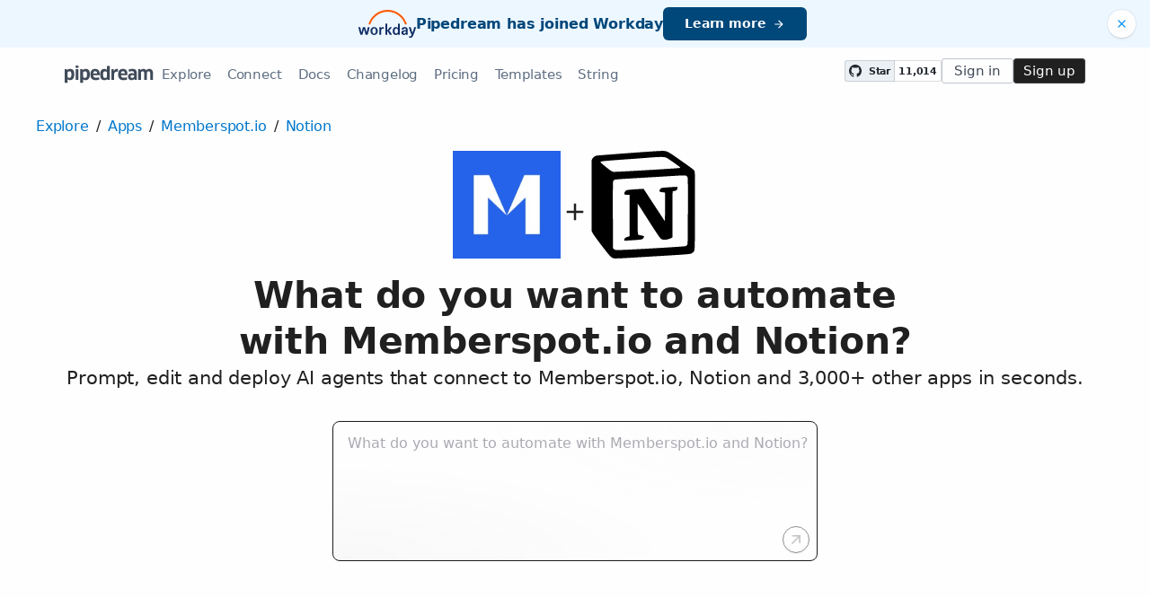

--- FILE ---
content_type: text/html; charset=utf-8
request_url: https://pipedream.com/apps/memberspot/integrations/notion
body_size: 26363
content:
<!DOCTYPE html><html lang="en-US"><head><meta charset="UTF-8"><link rel="apple-touch-icon-precomposed" href="[data-uri]"><link rel="icon" href="[data-uri]"><meta name="viewport" content="width=device-width,initial-scale=1"><script nonce="3442515544670559">__sha__='0f9bb03f4d1647f0d79d558d076c3ea986e04614'</script><script nonce="3442515544670559">window.__name = (a,value) => Object.defineProperty(a,"name",{value, configurable: true})</script><script nonce="3442515544670559" id="Cookiebot" src="https://consent.cookiebot.com/uc.js" data-cbid="9725d6e1-2d9d-4021-b091-349d114d72e6" type="text/javascript" async></script><script nonce="3442515544670559">const debounce=(e,s)=>{let r;return function(){let n=self;r&&clearTimeout(r),r=setTimeout(()=>{e.apply(n,arguments)},s)}},_=window.ResizeObserver;window.ResizeObserver=class e extends _{constructor(e){super(e=debounce(e,20))}};</script><script nonce="3442515544670559">(function(w,r){w._rwq=r;w[r]=w[r]||function(){(w[r].q=w[r].q||[]).push(arguments)}})(window,'rewardful');</script><script nonce="3442515544670559" type="text/plain" data-cookieconsent="marketing" async src="https://r.wdfl.co/rw.js" data-rewardful="bcf5a9"></script><script nonce="3442515544670559" type="text/plain" data-cookieconsent="marketing">window.initFrontWithNonce = function () {
        if (!window.FrontChat) {
          return
        }
        window.FrontChat("init", {
          chatId: "09e6f69b7d8c96b3d1a22a00774d13b4", nonce:"3442515544670559",
          useDefaultLauncher: true,
        })
      }
      window.frontChatUpdateIdentity = function ({ email, userHash }) {
        if (!window.FrontChat) {
          return;
        }
        window.FrontChat('identity', {
          chatId: "09e6f69b7d8c96b3d1a22a00774d13b4", nonce:"3442515544670559",
          email,
          userHash,
        });
      }</script><script nonce="3442515544670559" type="module" crossorigin src="/_static/app.20a48ba3.js"></script><link rel="stylesheet" href="/_static/windi.ea02782f.css"><link rel="stylesheet" href="/_static/markdown.4d54204c.css"><link rel="stylesheet" href="/_static/client-telemetry.a61d4c47.css"><link rel="stylesheet" href="/_static/index.48fd3556.css"><link rel="modulepreload" crossorigin href="/_static/windi.91737c85.js"><link rel="modulepreload" crossorigin href="/_static/app-pair.051dfa41.js"><link rel="modulepreload" crossorigin href="/_static/mozart-prompt.4785db3e.js"><link rel="modulepreload" crossorigin href="/_static/client-telemetry.4a71049d.js"><link rel="modulepreload" crossorigin href="/_static/prompt-redirect.90bccd5a.js"><link rel="modulepreload" crossorigin href="/_static/prompt-dumb.744c1479.js"><link rel="stylesheet" href="/_static/prompt-dumb.c13ff5de.css"><link rel="modulepreload" crossorigin href="/_static/trusted.409e099d.js"><link rel="modulepreload" crossorigin href="/_static/logo-cloud.44c9693f.js"><link rel="stylesheet" href="/_static/logo-cloud.726769c6.css"><link rel="modulepreload" crossorigin href="/_static/section-heading.593ad050.js"><link rel="stylesheet" href="/_static/section-heading.a1cfc410.css"><link rel="modulepreload" crossorigin href="/_static/integrations-list-item.e35dd7c8.js"><link rel="modulepreload" crossorigin href="/_static/markdown.09c34ea1.js"><link rel="modulepreload" crossorigin href="/_static/step-button.7a4dfd23.js"><link rel="stylesheet" href="/_static/step-button.119b4ed4.css"><link rel="preconnect" href="https://api.pipedream.com" crossorigin><link rel="preconnect" href="https://api.pipedream.com" crossorigin="use-credentials"><link rel="dns-prefetch" href="https://api.s.pipedream.net"><link rel="dns-prefetch" href="https://rum-http-intake.logs.datadoghq.com"><script nonce="3442515544670559">__githubStars__=11014;</script><link rel="preconnect" href="https://cdn.s.pipedream.net"><link rel="preconnect" href="https://cdn.s.pipedream.net" crossorigin><script nonce="3442515544670559">!function(){var i="analytics",analytics=window[i]=window[i]||[];if(!analytics.initialize)if(analytics.invoked)window.console&&console.error&&console.error("Segment snippet included twice.");else{analytics.invoked=!0;analytics.methods=["trackSubmit","trackClick","trackLink","trackForm","pageview","identify","reset","group","track","ready","alias","debug","page","screen","once","off","on","addSourceMiddleware","addIntegrationMiddleware","setAnonymousId","addDestinationMiddleware","register"];analytics.factory=function(e){return function(){if(window[i].initialized)return window[i][e].apply(window[i],arguments);var n=Array.prototype.slice.call(arguments);if(["track","screen","alias","group","page","identify"].indexOf(e)>-1){var c=document.querySelector("link[rel='canonical']");n.push({__t:"bpc",c:c&&c.getAttribute("href")||void 0,p:location.pathname,u:location.href,s:location.search,t:document.title,r:document.referrer})}n.unshift(e);analytics.push(n);return analytics}};for(var n=0;n<analytics.methods.length;n++){var key=analytics.methods[n];analytics[key]=analytics.factory(key)}analytics.load=function(key,n){var t=document.createElement("script");t.type="text/javascript";t.async=!0;t.setAttribute("data-global-segment-analytics-key",i);t.src="https://cdn.s.pipedream.net/analytics.js/v1/" + key + "/analytics.min.js";var r=document.getElementsByTagName("script")[0];r.parentNode.insertBefore(t,r);analytics._loadOptions=n};analytics._writeKey="696KRHSaZsSCNcXXHTqtI3zon0jHjTnH";analytics.SNIPPET_VERSION="5.2.0";}}();</script><title>Integrate the Memberspot.io API with the Notion API - Pipedream</title><link rel="preload" href="/s.v0/app_e3hxPy/logo/orig" as="image"><link rel="preload" href="/s.v0/app_X7Lhxr/logo/orig" as="image"><meta name="referrer" content="always" /><link rel="canonical" href="https://pipedream.com/apps/memberspot/integrations/notion"><meta property="og:url" content="https://pipedream.com/apps/memberspot/integrations/notion" /><meta property="al:web:url" content="https://pipedream.com/apps/memberspot/integrations/notion" /><meta name="parsely-link" content="https://pipedream.com/apps/memberspot/integrations/notion" /><meta property="og:site_name" content="Pipedream" /><meta property="og:type" content="article" /><meta name="twitter:card" content="summary" /><meta name="twitter:site" content="@pipedream" /><meta name="title" content="Integrate the Memberspot.io API with the Notion API - Pipedream" /><meta property="og:title" content="Integrate the Memberspot.io API with the Notion API - Pipedream" /><meta name="twitter:title" content="Integrate the Memberspot.io API with the Notion API - Pipedream" /><meta name="description" content="Setup the Memberspot.io API trigger to run a workflow which integrates with the Notion API. Pipedream&#39;s integration platform allows you to integrate Memberspot.io and Notion remarkably fast. Free for developers." /><meta property="og:description" content="Setup the Memberspot.io API trigger to run a workflow which integrates with the Notion API. Pipedream&#39;s integration platform allows you to integrate Memberspot.io and Notion remarkably fast. Free for developers." /><meta name="twitter:description" content="Setup the Memberspot.io API trigger to run a workflow which integrates with the Notion API. Pipedream&#39;s integration platform allows you to integrate Memberspot.io and Notion remarkably fast. Free for developers." /><meta property="og:image" content="https://pipedream.com/s.v0/app_e3hxPy/logo/96" /><meta name="twitter:image:src" content="https://pipedream.com/s.v0/app_e3hxPy/logo/96" /><script nonce="3442515544670559">__mectx__={"pageQueryVariables":{}};__routename__="marketplace-app-pair";__vuex__={"deployments":{"byId":{}},"events":{"byId":{},"connected":false,"ids":[],"pid":null,"paused":false},"sources":{"byId":{},"ids":[]},"testEventSummaries":[],"exportsScopesByPipelineId":{},"focus":{"current":null},"docContext":{"current":{"key":"workflow","ids":[]},"dataById":{}},"announcement":null,"clientHasUpdates":false,"clientShouldReload":false};__urql__={"-4627894658":{"data":"{\"app\":{\"id\":\"app_e3hxPy\",\"name\":\"Memberspot.io\",\"nameSlug\":\"memberspot\",\"description\":\"Achieve every goal with the perfect e-learning platform for employees and customers\",\"appPrompts\":[{\"id\":\"11594\",\"label\":\"Smart Member Onboarding\",\"prompt\":\"Build me an agent that triggers when a new member joins in Memberspot, then uses AI to analyze their profile information, interests, and goals to generate a personalized welcome message and custom onboarding checklist. The agent should also recommend relevant content, courses, or community groups based on their profile, then send this personalized onboarding package via email and post a tailored welcome message in their preferred communication channel.\",\"__typename\":\"AppPrompt\"},{\"id\":\"11595\",\"label\":\"Content Recommendation Engine\",\"prompt\":\"Create an agent that monitors member activity and engagement patterns in Memberspot, then uses AI to analyze their learning preferences, completed courses, and interaction history to generate personalized content recommendations. The agent should compile weekly AI-generated recommendation emails for each member, suggesting relevant courses, resources, or community discussions that match their interests and learning trajectory.\",\"__typename\":\"AppPrompt\"},{\"id\":\"11596\",\"label\":\"Engagement Risk Detection\",\"prompt\":\"Build me an agent that continuously monitors member engagement metrics in Memberspot (login frequency, course completion rates, community participation) and uses AI to identify members at risk of churning. When the AI detects declining engagement patterns, it should generate personalized re-engagement strategies and automatically send targeted messages or offers to help retain these members, while alerting administrators with AI-generated insights about each at-risk member.\",\"__typename\":\"AppPrompt\"},{\"id\":\"11597\",\"label\":\"Community Discussion Moderator\",\"prompt\":\"Create an agent that monitors all community posts and discussions in Memberspot, uses AI to analyze the content for tone, relevance, and potential issues, then automatically moderates inappropriate content while generating helpful responses to member questions. The AI should also identify trending topics and suggest discussion prompts to keep the community engaged, sending daily moderation summaries to administrators.\",\"__typename\":\"AppPrompt\"},{\"id\":\"11598\",\"label\":\"Member Success Insights\",\"prompt\":\"Build me an agent that collects member progress data, feedback, and engagement metrics from Memberspot, then uses AI to analyze patterns and generate comprehensive member success reports. The agent should identify which members are thriving, struggling, or need additional support, create personalized intervention strategies, and send weekly AI-generated insights to administrators with actionable recommendations for improving member outcomes.\",\"__typename\":\"AppPrompt\"},{\"id\":\"11599\",\"label\":\"Automated Course Creation\",\"prompt\":\"Create an agent that monitors member requests, frequently asked questions, and knowledge gaps in Memberspot, then uses AI to identify trending learning needs and automatically generate course outlines, lesson plans, and educational content. The agent should create draft courses with AI-generated materials, quizzes, and assignments, then notify administrators when new course content is ready for review and publication.\",\"__typename\":\"AppPrompt\"},{\"id\":\"11600\",\"label\":\"Smart Member Matching\",\"prompt\":\"Build me an agent that analyzes member profiles, interests, skills, and goals in Memberspot, then uses AI to identify potential collaboration opportunities, mentorship matches, or networking connections. The agent should generate personalized introduction messages and connection recommendations, automatically facilitating meaningful member-to-member relationships by sending AI-crafted introduction emails when good matches are found.\",\"__typename\":\"AppPrompt\"},{\"id\":\"11601\",\"label\":\"Feedback Analysis System\",\"prompt\":\"Create an agent that collects all member feedback, reviews, and survey responses from Memberspot, then uses AI to analyze sentiment, extract key themes, and identify improvement opportunities. The agent should generate comprehensive feedback reports with AI-powered insights, prioritized action items, and suggested responses to member concerns, sending monthly analysis summaries to administrators with data-driven recommendations.\",\"__typename\":\"AppPrompt\"}],\"authType\":\"keys\",\"customFieldsDescriptionMd\":\"  To retrieve your API Key,\\n  * Navigate to your Memberspot account and sign in\\n  * Go to “Settings” > “Integrations” > “API Keys”\",\"oauthScopes\":[],\"customFields\":[{\"name\":\"api_key\",\"__typename\":\"AppCustomField\"}],\"oauthReqsByType\":{\"requestToken\":{\"httpMethod\":\"POST\",\"url\":\"\",\"urlParams\":[],\"headerParams\":[],\"body\":null,\"bodyParams\":[],\"authorization\":{\"type\":\"OAuth\",\"basicUsername\":\"\",\"basicPassword\":\"\",\"bearerToken\":\"\",\"oauthAccessToken\":null,\"oauthRefreshToken\":null,\"oauthSignerUri\":null,\"__typename\":\"Authorization\"},\"extracts\":[],\"metadataExtracts\":[],\"cellParams\":null,\"tab\":null,\"__typename\":\"OauthReq\"},\"authorization\":{\"httpMethod\":\"GET\",\"url\":\"\",\"urlParams\":[{\"key\":\"client_id\",\"value\":\"{{oauth.client_id}}\",\"__typename\":\"Kv\"},{\"key\":\"redirect_uri\",\"value\":\"{{oauth.redirect_uri}}\",\"__typename\":\"Kv\"},{\"key\":\"state\",\"value\":\"{{oauth.state}}\",\"__typename\":\"Kv\"},{\"key\":\"response_type\",\"value\":\"code\",\"__typename\":\"Kv\"},{\"key\":\"scope\",\"value\":\"{{oauth.space_separated_scopes}}\",\"__typename\":\"Kv\"}],\"headerParams\":[],\"body\":null,\"bodyParams\":[],\"authorization\":{\"type\":null,\"basicUsername\":\"\",\"basicPassword\":\"\",\"bearerToken\":\"\",\"oauthAccessToken\":null,\"oauthRefreshToken\":null,\"oauthSignerUri\":null,\"__typename\":\"Authorization\"},\"extracts\":[],\"metadataExtracts\":[],\"cellParams\":null,\"tab\":null,\"__typename\":\"OauthReq\"},\"accessToken\":{\"httpMethod\":\"POST\",\"url\":\"\",\"urlParams\":[],\"headerParams\":[{\"key\":\"content-type\",\"value\":\"application/x-www-form-urlencoded\",\"__typename\":\"Kv\"},{\"key\":\"accept\",\"value\":\"application/json\",\"__typename\":\"Kv\"}],\"body\":null,\"bodyParams\":[{\"key\":\"client_id\",\"value\":\"{{oauth.client_id}}\",\"__typename\":\"Kv\"},{\"key\":\"client_secret\",\"value\":\"{{oauth.client_secret}}\",\"__typename\":\"Kv\"},{\"key\":\"redirect_uri\",\"value\":\"{{oauth.redirect_uri}}\",\"__typename\":\"Kv\"},{\"key\":\"grant_type\",\"value\":\"authorization_code\",\"__typename\":\"Kv\"},{\"key\":\"code\",\"value\":\"{{oauth.code}}\",\"__typename\":\"Kv\"}],\"authorization\":{\"type\":null,\"basicUsername\":\"\",\"basicPassword\":\"\",\"bearerToken\":\"\",\"oauthAccessToken\":null,\"oauthRefreshToken\":null,\"oauthSignerUri\":null,\"__typename\":\"Authorization\"},\"extracts\":[],\"metadataExtracts\":[],\"cellParams\":null,\"tab\":null,\"__typename\":\"OauthReq\"},\"refreshToken\":{\"httpMethod\":\"POST\",\"url\":\"\",\"urlParams\":[],\"headerParams\":[{\"key\":\"content-type\",\"value\":\"application/x-www-form-urlencoded\",\"__typename\":\"Kv\"},{\"key\":\"accept\",\"value\":\"application/json\",\"__typename\":\"Kv\"}],\"body\":null,\"bodyParams\":[{\"key\":\"client_id\",\"value\":\"{{oauth.client_id}}\",\"__typename\":\"Kv\"},{\"key\":\"client_secret\",\"value\":\"{{oauth.client_secret}}\",\"__typename\":\"Kv\"},{\"key\":\"grant_type\",\"value\":\"refresh_token\",\"__typename\":\"Kv\"},{\"key\":\"refresh_token\",\"value\":\"{{oauth.refresh_token}}\",\"__typename\":\"Kv\"}],\"authorization\":{\"type\":null,\"basicUsername\":\"\",\"basicPassword\":\"\",\"bearerToken\":\"\",\"oauthAccessToken\":null,\"oauthRefreshToken\":null,\"oauthSignerUri\":null,\"__typename\":\"Authorization\"},\"extracts\":[],\"metadataExtracts\":[],\"cellParams\":null,\"tab\":null,\"__typename\":\"OauthReq\"},\"__typename\":\"OauthReqsByType\"},\"__typename\":\"App\",\"registryComponents\":[{\"id\":\"sc_KJiN0ow8\",\"key\":\"memberspot-delete-access\",\"name\":\"Delete Access\",\"description\":\"Delete access of a user by email. [See the documentation](https://api.memberspot.de/api/#/users/UsersApiController_setOfferState)\",\"type\":\"ACTION\",\"__typename\":\"SavedComponent\"},{\"id\":\"sc_weivbZ1n\",\"key\":\"memberspot-grant-access\",\"name\":\"Grant Access\",\"description\":\"Grant access to a user by email. [See the documentation](https://api.memberspot.de/api/#/users/UsersApiController_grantUserOfferByMail)\",\"type\":\"ACTION\",\"__typename\":\"SavedComponent\"}],\"componentCodeScaffoldRaw\":\"import { axios } from \\\"@pipedream/platform\\\"\\nexport default defineComponent({\\n  props: {\\n    memberspot: {\\n      type: \\\"app\\\",\\n      app: \\\"memberspot\\\",\\n    }\\n  },\\n  async run({steps, $}) {\\n    return await axios($, {\\n      url: `https://api.memberspot.de/v1/offers`,\\n      headers: {\\n        \\\"accept\\\": `application/json`,\\n        \\\"X-API-KEY\\\": `${this.memberspot.$auth.api_key}`,\\n      },\\n    })\\n  },\\n})\\n\",\"testRequest\":{\"httpMethod\":\"GET\",\"url\":\"https://api.memberspot.de/v1/offers\",\"urlParams\":[],\"headerParams\":[{\"key\":\"accept\",\"value\":\"application/json\",\"__typename\":\"Kv\"},{\"key\":\"X-API-KEY\",\"value\":\"{{custom_fields.api_key}}\",\"__typename\":\"Kv\"}],\"body\":null,\"bodyParams\":[],\"authorization\":{\"type\":null,\"basicUsername\":\"\",\"basicPassword\":\"\",\"bearerToken\":\"\",\"oauthAccessToken\":null,\"oauthRefreshToken\":null,\"oauthSignerUri\":null,\"__typename\":\"Authorization\"},\"extracts\":[],\"metadataExtracts\":[],\"cellParams\":[],\"tab\":null,\"__typename\":\"OauthReq\"},\"marketplaceContent\":{\"id\":\"1328\",\"markdown\":\"# Overview\\n\\nThe Memberspot.io API lets you automate tasks and manage your online course platform efficiently. By integrating with Pipedream, you can leverage serverless workflows to handle routine tasks, synchronize data across various services, and tailor your course delivery to suit your needs better. Use Memberspot.io to manage users, courses, and access rights, and connect with other apps on Pipedream for a seamless data flow and enhanced functionality.\\n\\n# Example Use Cases\\n\\n- **Automate Course Enrollment**: When a user purchases a course via an e-commerce platform like Shopify, trigger a workflow in Pipedream to automatically enroll them in the corresponding course on Memberspot.io, ensuring immediate access with no manual intervention.\\n\\n- **Synchronize Users with CRM**: Keep your customer relationship management (CRM) system such as HubSpot updated by syncing new user registrations or profile updates from Memberspot.io to your CRM. This helps maintain accurate records for marketing and support purposes.\\n\\n- **Streamline Access Management**: Use Pipedream to monitor a Slack channel where team members can request access to specific courses. Upon approval, a workflow automatically grants the requested course access in Memberspot.io, streamlining the process and saving time.\\n\",\"__typename\":\"MarketplaceContent\"},\"integrationConnections\":{\"nodes\":[{\"id\":\"int_5bsjKO1z\",\"slug\":\"delete-access-with-memberspot-io-api-on-new-comment-created-from-notion-api\",\"title\":\"Delete Access with Memberspot.io API on New Comment Created from Notion API\",\"triggerKey\":\"notion-new-comment-created\",\"triggerApp\":{\"id\":\"app_X7Lhxr\",\"name\":\"Notion\",\"__typename\":\"App\"},\"actionKey\":\"memberspot-delete-access\",\"actionApp\":{\"id\":\"app_e3hxPy\",\"name\":\"Memberspot.io\",\"__typename\":\"App\"},\"__typename\":\"Integration\"},{\"id\":\"int_BZsqYBey\",\"slug\":\"delete-access-with-memberspot-io-api-on-new-database-from-notion-api\",\"title\":\"Delete Access with Memberspot.io API on New Database from Notion API\",\"triggerKey\":\"notion-new-database\",\"triggerApp\":{\"id\":\"app_X7Lhxr\",\"name\":\"Notion\",\"__typename\":\"App\"},\"actionKey\":\"memberspot-delete-access\",\"actionApp\":{\"id\":\"app_e3hxPy\",\"name\":\"Memberspot.io\",\"__typename\":\"App\"},\"__typename\":\"Integration\"},{\"id\":\"int_xOs5NpV7\",\"slug\":\"delete-access-with-memberspot-io-api-on-new-or-updated-page-in-database-by-timestamp-from-notion-api\",\"title\":\"Delete Access with Memberspot.io API on New or Updated Page in Database (By Timestamp) from Notion API\",\"triggerKey\":\"notion-updated-page-by-timestamp\",\"triggerApp\":{\"id\":\"app_X7Lhxr\",\"name\":\"Notion\",\"__typename\":\"App\"},\"actionKey\":\"memberspot-delete-access\",\"actionApp\":{\"id\":\"app_e3hxPy\",\"name\":\"Memberspot.io\",\"__typename\":\"App\"},\"__typename\":\"Integration\"},{\"id\":\"int_ZGsYogLa\",\"slug\":\"delete-access-with-memberspot-io-api-on-new-page-in-database-from-notion-api\",\"title\":\"Delete Access with Memberspot.io API on New Page in Database from Notion API\",\"triggerKey\":\"notion-new-page\",\"triggerApp\":{\"id\":\"app_X7Lhxr\",\"name\":\"Notion\",\"__typename\":\"App\"},\"actionKey\":\"memberspot-delete-access\",\"actionApp\":{\"id\":\"app_e3hxPy\",\"name\":\"Memberspot.io\",\"__typename\":\"App\"},\"__typename\":\"Integration\"},{\"id\":\"int_pQs4bjNr\",\"slug\":\"delete-access-with-memberspot-io-api-on-new-webhook-event-instant-from-notion-api\",\"title\":\"Delete Access with Memberspot.io API on New Webhook Event (Instant) from Notion API\",\"triggerKey\":\"notion-new-webhook-event-instant\",\"triggerApp\":{\"id\":\"app_X7Lhxr\",\"name\":\"Notion\",\"__typename\":\"App\"},\"actionKey\":\"memberspot-delete-access\",\"actionApp\":{\"id\":\"app_e3hxPy\",\"name\":\"Memberspot.io\",\"__typename\":\"App\"},\"__typename\":\"Integration\"},{\"id\":\"int_qjsZgx4b\",\"slug\":\"delete-access-with-memberspot-io-api-on-page-or-subpage-updated-from-notion-api\",\"title\":\"Delete Access with Memberspot.io API on Page or Subpage Updated from Notion API\",\"triggerKey\":\"notion-page-or-subpage-updated\",\"triggerApp\":{\"id\":\"app_X7Lhxr\",\"name\":\"Notion\",\"__typename\":\"App\"},\"actionKey\":\"memberspot-delete-access\",\"actionApp\":{\"id\":\"app_e3hxPy\",\"name\":\"Memberspot.io\",\"__typename\":\"App\"},\"__typename\":\"Integration\"},{\"id\":\"int_3xs0Wdxe\",\"slug\":\"delete-access-with-memberspot-io-api-on-page-properties-updated-instant-from-notion-api\",\"title\":\"Delete Access with Memberspot.io API on Page Properties Updated (Instant) from Notion API\",\"triggerKey\":\"notion-page-properties-updated-instant\",\"triggerApp\":{\"id\":\"app_X7Lhxr\",\"name\":\"Notion\",\"__typename\":\"App\"},\"actionKey\":\"memberspot-delete-access\",\"actionApp\":{\"id\":\"app_e3hxPy\",\"name\":\"Memberspot.io\",\"__typename\":\"App\"},\"__typename\":\"Integration\"},{\"id\":\"int_NOsb0NXE\",\"slug\":\"delete-access-with-memberspot-io-api-on-updated-page-id-from-notion-api\",\"title\":\"Delete Access with Memberspot.io API on Updated Page ID from Notion API\",\"triggerKey\":\"notion-updated-page-id\",\"triggerApp\":{\"id\":\"app_X7Lhxr\",\"name\":\"Notion\",\"__typename\":\"App\"},\"actionKey\":\"memberspot-delete-access\",\"actionApp\":{\"id\":\"app_e3hxPy\",\"name\":\"Memberspot.io\",\"__typename\":\"App\"},\"__typename\":\"Integration\"},{\"id\":\"int_vMszjKjV\",\"slug\":\"delete-access-with-memberspot-io-api-on-updated-page-in-database-from-notion-api\",\"title\":\"Delete Access with Memberspot.io API on Updated Page in Database from Notion API\",\"triggerKey\":\"notion-updated-page\",\"triggerApp\":{\"id\":\"app_X7Lhxr\",\"name\":\"Notion\",\"__typename\":\"App\"},\"actionKey\":\"memberspot-delete-access\",\"actionApp\":{\"id\":\"app_e3hxPy\",\"name\":\"Memberspot.io\",\"__typename\":\"App\"},\"__typename\":\"Integration\"},{\"id\":\"int_10seBYy8\",\"slug\":\"grant-access-with-memberspot-io-api-on-new-comment-created-from-notion-api\",\"title\":\"Grant Access with Memberspot.io API on New Comment Created from Notion API\",\"triggerKey\":\"notion-new-comment-created\",\"triggerApp\":{\"id\":\"app_X7Lhxr\",\"name\":\"Notion\",\"__typename\":\"App\"},\"actionKey\":\"memberspot-grant-access\",\"actionApp\":{\"id\":\"app_e3hxPy\",\"name\":\"Memberspot.io\",\"__typename\":\"App\"},\"__typename\":\"Integration\"},{\"id\":\"int_VysONgBR\",\"slug\":\"grant-access-with-memberspot-io-api-on-new-database-from-notion-api\",\"title\":\"Grant Access with Memberspot.io API on New Database from Notion API\",\"triggerKey\":\"notion-new-database\",\"triggerApp\":{\"id\":\"app_X7Lhxr\",\"name\":\"Notion\",\"__typename\":\"App\"},\"actionKey\":\"memberspot-grant-access\",\"actionApp\":{\"id\":\"app_e3hxPy\",\"name\":\"Memberspot.io\",\"__typename\":\"App\"},\"__typename\":\"Integration\"},{\"id\":\"int_R7syWoaX\",\"slug\":\"grant-access-with-memberspot-io-api-on-new-or-updated-page-in-database-by-timestamp-from-notion-api\",\"title\":\"Grant Access with Memberspot.io API on New or Updated Page in Database (By Timestamp) from Notion API\",\"triggerKey\":\"notion-updated-page-by-timestamp\",\"triggerApp\":{\"id\":\"app_X7Lhxr\",\"name\":\"Notion\",\"__typename\":\"App\"},\"actionKey\":\"memberspot-grant-access\",\"actionApp\":{\"id\":\"app_e3hxPy\",\"name\":\"Memberspot.io\",\"__typename\":\"App\"},\"__typename\":\"Integration\"},{\"id\":\"int_P3sGx43Q\",\"slug\":\"grant-access-with-memberspot-io-api-on-new-page-in-database-from-notion-api\",\"title\":\"Grant Access with Memberspot.io API on New Page in Database from Notion API\",\"triggerKey\":\"notion-new-page\",\"triggerApp\":{\"id\":\"app_X7Lhxr\",\"name\":\"Notion\",\"__typename\":\"App\"},\"actionKey\":\"memberspot-grant-access\",\"actionApp\":{\"id\":\"app_e3hxPy\",\"name\":\"Memberspot.io\",\"__typename\":\"App\"},\"__typename\":\"Integration\"},{\"id\":\"int_g2s5XvNq\",\"slug\":\"grant-access-with-memberspot-io-api-on-new-webhook-event-instant-from-notion-api\",\"title\":\"Grant Access with Memberspot.io API on New Webhook Event (Instant) from Notion API\",\"triggerKey\":\"notion-new-webhook-event-instant\",\"triggerApp\":{\"id\":\"app_X7Lhxr\",\"name\":\"Notion\",\"__typename\":\"App\"},\"actionKey\":\"memberspot-grant-access\",\"actionApp\":{\"id\":\"app_e3hxPy\",\"name\":\"Memberspot.io\",\"__typename\":\"App\"},\"__typename\":\"Integration\"},{\"id\":\"int_ZGsYoge4\",\"slug\":\"grant-access-with-memberspot-io-api-on-page-or-subpage-updated-from-notion-api\",\"title\":\"Grant Access with Memberspot.io API on Page or Subpage Updated from Notion API\",\"triggerKey\":\"notion-page-or-subpage-updated\",\"triggerApp\":{\"id\":\"app_X7Lhxr\",\"name\":\"Notion\",\"__typename\":\"App\"},\"actionKey\":\"memberspot-grant-access\",\"actionApp\":{\"id\":\"app_e3hxPy\",\"name\":\"Memberspot.io\",\"__typename\":\"App\"},\"__typename\":\"Integration\"},{\"id\":\"int_7vs8VZvj\",\"slug\":\"grant-access-with-memberspot-io-api-on-page-properties-updated-instant-from-notion-api\",\"title\":\"Grant Access with Memberspot.io API on Page Properties Updated (Instant) from Notion API\",\"triggerKey\":\"notion-page-properties-updated-instant\",\"triggerApp\":{\"id\":\"app_X7Lhxr\",\"name\":\"Notion\",\"__typename\":\"App\"},\"actionKey\":\"memberspot-grant-access\",\"actionApp\":{\"id\":\"app_e3hxPy\",\"name\":\"Memberspot.io\",\"__typename\":\"App\"},\"__typename\":\"Integration\"},{\"id\":\"int_KBsNex1G\",\"slug\":\"grant-access-with-memberspot-io-api-on-updated-page-id-from-notion-api\",\"title\":\"Grant Access with Memberspot.io API on Updated Page ID from Notion API\",\"triggerKey\":\"notion-updated-page-id\",\"triggerApp\":{\"id\":\"app_X7Lhxr\",\"name\":\"Notion\",\"__typename\":\"App\"},\"actionKey\":\"memberspot-grant-access\",\"actionApp\":{\"id\":\"app_e3hxPy\",\"name\":\"Memberspot.io\",\"__typename\":\"App\"},\"__typename\":\"Integration\"},{\"id\":\"int_LMs8XWNa\",\"slug\":\"grant-access-with-memberspot-io-api-on-updated-page-in-database-from-notion-api\",\"title\":\"Grant Access with Memberspot.io API on Updated Page in Database from Notion API\",\"triggerKey\":\"notion-updated-page\",\"triggerApp\":{\"id\":\"app_X7Lhxr\",\"name\":\"Notion\",\"__typename\":\"App\"},\"actionKey\":\"memberspot-grant-access\",\"actionApp\":{\"id\":\"app_e3hxPy\",\"name\":\"Memberspot.io\",\"__typename\":\"App\"},\"__typename\":\"Integration\"}],\"__typename\":\"IntegrationConnection\"}},\"otherApp\":{\"id\":\"app_X7Lhxr\",\"name\":\"Notion\",\"nameSlug\":\"notion\",\"description\":\"Notion is a new tool that blends your everyday work apps into one. It's the all-in-one workspace for you and your team.\",\"appPrompts\":[{\"id\":\"12899\",\"label\":\"Content Calendar\",\"prompt\":\"Build an agent that syncs my Notion content calendar with Google Calendar. When I add or update content publishing dates in my Notion database, the agent should automatically create or update corresponding events in my Google Calendar, including details like content title, status, and a link back to the Notion page.\",\"__typename\":\"AppPrompt\"},{\"id\":\"12900\",\"label\":\"Database Backup\",\"prompt\":\"Create an agent that automatically backs up my Notion databases to Google Drive on a weekly schedule. The agent should export each specified Notion database as CSV files, organize them in a dated folder structure in Google Drive, and send me a confirmation email with links to the backup files.\",\"__typename\":\"AppPrompt\"},{\"id\":\"12901\",\"label\":\"Form Integration\",\"prompt\":\"Build an agent that captures form submissions (from Google Forms, Typeform, etc.) and adds them as new entries in a Notion database. The agent should map form fields to Notion properties, handle different data types appropriately, and include submission timestamps and source information.\",\"__typename\":\"AppPrompt\"},{\"id\":\"12902\",\"label\":\"Slack Notifications\",\"prompt\":\"Create an agent that sends Slack notifications when specific changes occur in my Notion workspace. The agent should monitor selected Notion databases for new entries, status changes, or comments, and post relevant updates to designated Slack channels with customizable message formats and direct links to the Notion items.\",\"__typename\":\"AppPrompt\"},{\"id\":\"12903\",\"label\":\"Twitter Archiver\",\"prompt\":\"Build an agent that saves tweets from specific Twitter accounts or hashtags to a Notion database. The agent should monitor Twitter for new tweets matching my criteria, extract the tweet content, author, engagement metrics, and media, then create new entries in my Notion database with all this information properly formatted.\",\"__typename\":\"AppPrompt\"},{\"id\":\"12904\",\"label\":\"Meeting Notes\",\"prompt\":\"Create an agent that generates Notion pages for upcoming calendar meetings. The agent should monitor my Google Calendar for new meetings, create a structured Notion page with meeting details (title, date, attendees, agenda), and send the page link to all participants before the meeting starts.\",\"__typename\":\"AppPrompt\"},{\"id\":\"12905\",\"label\":\"Email Capture\",\"prompt\":\"Build an agent that saves important emails to a Notion database. The agent should monitor my Gmail account for emails matching specific criteria (sender, subject keywords, labels), extract the email content and attachments, and create new entries in my Notion database with all relevant information and links to any attachments.\",\"__typename\":\"AppPrompt\"},{\"id\":\"23446\",\"label\":\"Smart Content Summarizer\",\"prompt\":\"Create an agent that monitors new pages added to a specific Notion database and automatically generates AI-powered summaries of lengthy content. When a new page is created with substantial text content, the agent should use AI to extract key points, main themes, and actionable insights, then update a 'Summary' property in the database. This helps teams quickly understand important documents without reading everything in full.\",\"__typename\":\"AppPrompt\"}],\"authType\":\"oauth\",\"customFieldsDescriptionMd\":\"\",\"oauthScopes\":[],\"customFields\":[],\"oauthReqsByType\":{\"requestToken\":{\"httpMethod\":\"POST\",\"url\":\"\",\"urlParams\":[],\"headerParams\":[],\"body\":null,\"bodyParams\":[],\"authorization\":{\"type\":\"OAuth\",\"basicUsername\":\"\",\"basicPassword\":\"\",\"bearerToken\":\"\",\"oauthAccessToken\":null,\"oauthRefreshToken\":null,\"oauthSignerUri\":null,\"__typename\":\"Authorization\"},\"extracts\":[],\"metadataExtracts\":[],\"cellParams\":null,\"tab\":null,\"__typename\":\"OauthReq\"},\"authorization\":{\"httpMethod\":\"GET\",\"url\":\"https://api.notion.com/v1/oauth/authorize\",\"urlParams\":[{\"key\":\"client_id\",\"value\":\"{{oauth.client_id}}\",\"__typename\":\"Kv\"},{\"key\":\"redirect_uri\",\"value\":\"{{oauth.redirect_uri}}\",\"__typename\":\"Kv\"},{\"key\":\"state\",\"value\":\"{{oauth.state}}\",\"__typename\":\"Kv\"},{\"key\":\"response_type\",\"value\":\"code\",\"__typename\":\"Kv\"},{\"key\":\"scope\",\"value\":\"{{oauth.space_separated_scopes}}\",\"__typename\":\"Kv\"},{\"key\":\"owner\",\"value\":\"user\",\"__typename\":\"Kv\"}],\"headerParams\":[],\"body\":null,\"bodyParams\":[],\"authorization\":{\"type\":null,\"basicUsername\":\"\",\"basicPassword\":\"\",\"bearerToken\":\"\",\"oauthAccessToken\":null,\"oauthRefreshToken\":null,\"oauthSignerUri\":null,\"__typename\":\"Authorization\"},\"extracts\":[],\"metadataExtracts\":[],\"cellParams\":null,\"tab\":null,\"__typename\":\"OauthReq\"},\"accessToken\":{\"httpMethod\":\"POST\",\"url\":\"https://api.notion.com/v1/oauth/token\",\"urlParams\":[],\"headerParams\":[{\"key\":\"content-type\",\"value\":\"application/x-www-form-urlencoded\",\"__typename\":\"Kv\"},{\"key\":\"accept\",\"value\":\"application/json\",\"__typename\":\"Kv\"}],\"body\":null,\"bodyParams\":[{\"key\":\"redirect_uri\",\"value\":\"{{oauth.redirect_uri}}\",\"__typename\":\"Kv\"},{\"key\":\"grant_type\",\"value\":\"authorization_code\",\"__typename\":\"Kv\"},{\"key\":\"code\",\"value\":\"{{oauth.code}}\",\"__typename\":\"Kv\"}],\"authorization\":{\"type\":\"Basic\",\"basicUsername\":\"{{oauth.client_id}}\",\"basicPassword\":\"{{oauth.client_secret}}\",\"bearerToken\":\"\",\"oauthAccessToken\":null,\"oauthRefreshToken\":null,\"oauthSignerUri\":null,\"__typename\":\"Authorization\"},\"extracts\":[],\"metadataExtracts\":[{\"field\":\"Workspace Name\",\"path\":\"workspace_name\",\"__typename\":\"Extract\"}],\"cellParams\":null,\"tab\":null,\"__typename\":\"OauthReq\"},\"refreshToken\":{\"httpMethod\":\"POST\",\"url\":\"\",\"urlParams\":[],\"headerParams\":[{\"key\":\"content-type\",\"value\":\"application/x-www-form-urlencoded\",\"__typename\":\"Kv\"},{\"key\":\"accept\",\"value\":\"application/json\",\"__typename\":\"Kv\"}],\"body\":null,\"bodyParams\":[{\"key\":\"grant_type\",\"value\":\"refresh_token\",\"__typename\":\"Kv\"},{\"key\":\"refresh_token\",\"value\":\"{{oauth.refresh_token}}\",\"__typename\":\"Kv\"},{\"key\":\"code\",\"value\":\"{{oauth.code}}\",\"__typename\":\"Kv\"}],\"authorization\":{\"type\":\"Basic\",\"basicUsername\":\"{{oauth.client_id}}\",\"basicPassword\":\"{{oauth.client_secret}}\",\"bearerToken\":\"\",\"oauthAccessToken\":null,\"oauthRefreshToken\":null,\"oauthSignerUri\":null,\"__typename\":\"Authorization\"},\"extracts\":[],\"metadataExtracts\":[],\"cellParams\":null,\"tab\":null,\"__typename\":\"OauthReq\"},\"__typename\":\"OauthReqsByType\"},\"__typename\":\"App\",\"registryComponents\":[{\"id\":\"sc_doiANVaa\",\"key\":\"notion-append-block\",\"name\":\"Append Block to Parent\",\"description\":\"Append new and/or existing blocks to the specified parent. [See the documentation](https://developers.notion.com/reference/patch-block-children)\",\"type\":\"ACTION\",\"__typename\":\"SavedComponent\"},{\"id\":\"sc_3vizJ5xY\",\"key\":\"notion-complete-file-upload\",\"name\":\"Complete File Upload\",\"description\":\"Use this action to finalize a `mode=multi_part` file upload after all of the parts have been sent successfully. [See the documentation](https://developers.notion.com/reference/complete-a-file-upload)\",\"type\":\"ACTION\",\"__typename\":\"SavedComponent\"},{\"id\":\"sc_jdiAbYaZ\",\"key\":\"notion-create-comment\",\"name\":\"Create Comment\",\"description\":\"Create a comment in a page or existing discussion thread. [See the documentation](https://developers.notion.com/reference/create-a-comment)\",\"type\":\"ACTION\",\"__typename\":\"SavedComponent\"},{\"id\":\"sc_pMiDkRVY\",\"key\":\"notion-create-database\",\"name\":\"Create Database\",\"description\":\"Create a database and its initial data source. [See the documentation](https://developers.notion.com/reference/database-create)\",\"type\":\"ACTION\",\"__typename\":\"SavedComponent\"},{\"id\":\"sc_gliKb8ao\",\"key\":\"notion-create-file-upload\",\"name\":\"Create File Upload\",\"description\":\"Create a file upload. [See the documentation](https://developers.notion.com/reference/create-a-file-upload)\",\"type\":\"ACTION\",\"__typename\":\"SavedComponent\"},{\"id\":\"sc_B5iBkOWN\",\"key\":\"notion-create-page\",\"name\":\"Create Page\",\"description\":\"Create a page from a parent page. [See the documentation](https://developers.notion.com/reference/post-page)\",\"type\":\"ACTION\",\"__typename\":\"SavedComponent\"},{\"id\":\"sc_MeixzMvl\",\"key\":\"notion-create-page-from-database\",\"name\":\"Create Page from Data Source\",\"description\":\"Create a page from a data source. [See the documentation](https://developers.notion.com/reference/post-page)\",\"type\":\"ACTION\",\"__typename\":\"SavedComponent\"},{\"id\":\"sc_x0iQ5AaK\",\"key\":\"notion-delete-block\",\"name\":\"Delete Block\",\"description\":\"Sets a Block object, including page blocks, to archived: true using the ID specified. [See the documentation](https://developers.notion.com/reference/delete-a-block)\",\"type\":\"ACTION\",\"__typename\":\"SavedComponent\"},{\"id\":\"sc_5ZiZD38L\",\"key\":\"notion-duplicate-page\",\"name\":\"Duplicate Page\",\"description\":\"Create a new page copied from an existing page block. [See the documentation](https://developers.notion.com/reference/post-page)\",\"type\":\"ACTION\",\"__typename\":\"SavedComponent\"},{\"id\":\"sc_zziEgMRj\",\"key\":\"notion-search\",\"name\":\"Find Pages or Data Sources\",\"description\":\"Searches for a page or data source. [See the documentation](https://developers.notion.com/reference/post-search)\",\"type\":\"ACTION\",\"__typename\":\"SavedComponent\"},{\"id\":\"sc_yOikV2GN\",\"key\":\"notion-get-current-user\",\"name\":\"Get Current User\",\"description\":\"Retrieve the Notion identity tied to the current OAuth token, returning the full `users.retrieve` payload for `me` (person or bot). Includes the user ID, name, avatar URL, type (`person` vs `bot`), and workspace ownership metadata—useful for confirming which workspace is connected, adapting downstream queries, or giving an LLM the context it needs about who is operating inside Notion. [See the documentation](https://developers.notion.com/reference/get-user).\",\"type\":\"ACTION\",\"__typename\":\"SavedComponent\"},{\"id\":\"sc_jdiAbYaw\",\"key\":\"notion-list-all-users\",\"name\":\"List All Users\",\"description\":\"Returns all users in the workspace. [See the documentation](https://developers.notion.com/reference/get-users)\",\"type\":\"ACTION\",\"__typename\":\"SavedComponent\"},{\"id\":\"sc_pMiDkRVR\",\"key\":\"notion-list-file-uploads\",\"name\":\"List File Uploads\",\"description\":\"Use this action to list file uploads. [See the documentation](https://developers.notion.com/reference/list-file-uploads)\",\"type\":\"ACTION\",\"__typename\":\"SavedComponent\"},{\"id\":\"sc_RYijZqQG\",\"key\":\"notion-new-comment-created\",\"name\":\"New Comment Created\",\"description\":\"Emit new event when a new comment is created in a page or block. [See the documentation](https://developers.notion.com/reference/retrieve-a-comment)\",\"type\":\"SOURCE\",\"__typename\":\"SavedComponent\"},{\"id\":\"sc_GBiJzrQR\",\"key\":\"notion-new-database\",\"name\":\"New Data Source Created\",\"description\":\"Emit new event when a data source is created. [See the documentation](https://developers.notion.com/reference/data-source)\",\"type\":\"SOURCE\",\"__typename\":\"SavedComponent\"},{\"id\":\"sc_5ZiZD3YL\",\"key\":\"notion-updated-page\",\"name\":\"New or Updated Page in Data Source (By Property)\",\"description\":\"Emit new event when a page is created or updated in the selected data source. [See the documentation](https://developers.notion.com/reference/page)\",\"type\":\"SOURCE\",\"__typename\":\"SavedComponent\"},{\"id\":\"sc_ogi9qEJ8\",\"key\":\"notion-updated-page-by-timestamp\",\"name\":\"New or Updated Page in Data Source (By Timestamp)\",\"description\":\"Emit new event when a page is created or updated in the selected data source. [See the documentation](https://developers.notion.com/reference/page)\",\"type\":\"SOURCE\",\"__typename\":\"SavedComponent\"},{\"id\":\"sc_N0i5zdyg\",\"key\":\"notion-new-page\",\"name\":\"New Page in Data Source\",\"description\":\"Emit new event when a page is created in the selected data source. [See the documentation](https://developers.notion.com/reference/page)\",\"type\":\"SOURCE\",\"__typename\":\"SavedComponent\"},{\"id\":\"sc_v4ix80Yd\",\"key\":\"notion-new-webhook-event-instant\",\"name\":\"New Webhook Event (Instant)\",\"description\":\"Emit new event each time a webhook event is received. Webhook must be setup in Notion. [See the documentation](https://developers.notion.com/reference/webhooks#step-1-creating-a-webhook-subscription)\",\"type\":\"SOURCE\",\"__typename\":\"SavedComponent\"},{\"id\":\"sc_Zrir1M0K\",\"key\":\"notion-page-or-subpage-updated\",\"name\":\"Page or Subpage Updated\",\"description\":\"Emit new event when the selected page or one of its sub-pages is updated. [See the documentation](https://developers.notion.com/reference/page)\",\"type\":\"SOURCE\",\"__typename\":\"SavedComponent\"},{\"id\":\"sc_8nieGz5a\",\"key\":\"notion-page-properties-updated-instant\",\"name\":\"Page Properties Updated (Instant)\",\"description\":\"Emit new event each time a page property is updated in a data source. For use with Page Properties Updated event type. Webhook must be set up in Notion. [See the documentation](https://developers.notion.com/reference/webhooks#step-1-creating-a-webhook-subscription)\",\"type\":\"SOURCE\",\"__typename\":\"SavedComponent\"},{\"id\":\"sc_lyiDZK1V\",\"key\":\"notion-updated-page-id\",\"name\":\"Page Updated\",\"description\":\"Emit new event when a selected page is updated. [See the documentation](https://developers.notion.com/reference/page)\",\"type\":\"SOURCE\",\"__typename\":\"SavedComponent\"},{\"id\":\"sc_gliKb8a2\",\"key\":\"notion-query-database\",\"name\":\"Query Data Source\",\"description\":\"Query a data source with a specified filter. [See the documentation](https://developers.notion.com/reference/query-a-data-source)\",\"type\":\"ACTION\",\"__typename\":\"SavedComponent\"},{\"id\":\"sc_1LiRLVe8\",\"key\":\"notion-retrieve-database-content\",\"name\":\"Retrieve Data Source Content\",\"description\":\"Get all content of a data source. [See the documentation](https://developers.notion.com/reference/query-a-data-source)\",\"type\":\"ACTION\",\"__typename\":\"SavedComponent\"},{\"id\":\"sc_DpiNzYZL\",\"key\":\"notion-retrieve-database-schema\",\"name\":\"Retrieve Data Source Schema\",\"description\":\"Get the property schema of a data source in Notion. [See the documentation](https://developers.notion.com/reference/retrieve-a-data-source)\",\"type\":\"ACTION\",\"__typename\":\"SavedComponent\"},{\"id\":\"sc_JDi8ErwZ\",\"key\":\"notion-retrieve-file-upload\",\"name\":\"Retrieve File Upload\",\"description\":\"Use this action to retrieve a file upload. [See the documentation](https://developers.notion.com/reference/retrieve-a-file-upload)\",\"type\":\"ACTION\",\"__typename\":\"SavedComponent\"},{\"id\":\"sc_B5iBkOWr\",\"key\":\"notion-retrieve-block\",\"name\":\"Retrieve Page Content\",\"description\":\"Get page content as block objects or markdown. Blocks can be text, lists, media, a page, among others. [See the documentation](https://developers.notion.com/reference/retrieve-a-block)\",\"type\":\"ACTION\",\"__typename\":\"SavedComponent\"},{\"id\":\"sc_eqiD6W38\",\"key\":\"notion-retrieve-page\",\"name\":\"Retrieve Page Metadata\",\"description\":\"Get details of a page. [See the documentation](https://developers.notion.com/reference/retrieve-a-page)\",\"type\":\"ACTION\",\"__typename\":\"SavedComponent\"},{\"id\":\"sc_4EigDbBJ\",\"key\":\"notion-retrieve-page-property-item\",\"name\":\"Retrieve Page Property Item\",\"description\":\"Get a Property Item object for a selected page and property. [See the documentation](https://developers.notion.com/reference/retrieve-a-page-property)\",\"type\":\"ACTION\",\"__typename\":\"SavedComponent\"},{\"id\":\"sc_0riEw8Md\",\"key\":\"notion-retrieve-user\",\"name\":\"Retrieve User\",\"description\":\"Returns a user using the ID specified. [See the documentation](https://developers.notion.com/reference/get-user)\",\"type\":\"ACTION\",\"__typename\":\"SavedComponent\"},{\"id\":\"sc_2Aigl1Kz\",\"key\":\"notion-send-file-upload\",\"name\":\"Send File Upload\",\"description\":\"Send a file upload. [See the documentation](https://developers.notion.com/reference/send-a-file-upload)\",\"type\":\"ACTION\",\"__typename\":\"SavedComponent\"},{\"id\":\"sc_KJiNzx6d\",\"key\":\"notion-update-block\",\"name\":\"Update Child Block\",\"description\":\"Updates a child block object. [See the documentation](https://developers.notion.com/reference/update-a-block)\",\"type\":\"ACTION\",\"__typename\":\"SavedComponent\"},{\"id\":\"sc_weivBkKL\",\"key\":\"notion-update-database\",\"name\":\"Update Data Source\",\"description\":\"Update a data source. [See the documentation](https://developers.notion.com/reference/update-a-data-source)\",\"type\":\"ACTION\",\"__typename\":\"SavedComponent\"},{\"id\":\"sc_bnikr6Re\",\"key\":\"notion-update-page\",\"name\":\"Update Page\",\"description\":\"Update a page's property values. To append page content, use the *Append Block* action instead. [See the documentation](https://developers.notion.com/reference/patch-page)\",\"type\":\"ACTION\",\"__typename\":\"SavedComponent\"}],\"componentCodeScaffoldRaw\":\"import { axios } from \\\"@pipedream/platform\\\"\\nexport default defineComponent({\\n  props: {\\n    notion: {\\n      type: \\\"app\\\",\\n      app: \\\"notion\\\",\\n    }\\n  },\\n  async run({steps, $}) {\\n    return await axios($, {\\n      url: `https://api.notion.com/v1/users/me`,\\n      headers: {\\n        Authorization: `Bearer ${this.notion.$auth.oauth_access_token}`,\\n        \\\"Notion-Version\\\": `2021-08-16`,\\n      },\\n    })\\n  },\\n})\\n\",\"testRequest\":{\"httpMethod\":\"GET\",\"url\":\"https://api.notion.com/v1/users/me\",\"urlParams\":[],\"headerParams\":[{\"key\":\"Notion-Version\",\"value\":\"2021-08-16\",\"__typename\":\"Kv\"}],\"body\":null,\"bodyParams\":[],\"authorization\":{\"type\":\"Bearer\",\"basicUsername\":\"\",\"basicPassword\":\"\",\"bearerToken\":\"{{oauth.access_token}}\",\"oauthAccessToken\":null,\"oauthRefreshToken\":null,\"oauthSignerUri\":null,\"__typename\":\"Authorization\"},\"extracts\":[{\"field\":\"info\",\"path\":\"bot.owner.user.person.email\",\"optional\":null,\"__typename\":\"Extract\"},{\"field\":\"uid\",\"path\":\"id\",\"optional\":null,\"__typename\":\"Extract\"}],\"metadataExtracts\":[],\"cellParams\":[],\"tab\":null,\"__typename\":\"OauthReq\"},\"marketplaceContent\":{\"id\":\"4\",\"markdown\":\"# Overview\\n\\nNotion's API allows for the creation, reading, updating, and deleting of pages, databases, and their contents within Notion. Using Pipedream's platform, you can build workflows that connect Notion with various other services to automate tasks such as content management, task tracking, and data synchronization. With Pipedream's serverless execution, you can trigger these workflows on a schedule, or by external events from other services, without managing any infrastructure.\\n\\n# Example Use Cases\\n\\n- **Content Sync Between Notion and a CMS**: Automatically push new blog posts from Notion to WordPress, ensuring a seamless content flow from drafting to publishing.\\n\\n- **Task Management with Todoist Integration**: When a new task is added to a Notion database, create a corresponding task in Todoist, and vice versa, keeping task lists synced across platforms.\\n\\n- **Daily Sales Report Generation**: Gather sales data from a tool like Shopify at the end of each day, sum up total sales, and create a page in Notion with the day's sales summary for easy reporting.\\n\\n# Getting Started\\n\\nTo get started, first log in to or create your [Pipedream account](https://pipedream.com) and start a new workflow.\\n\\nAdd a Notion action or trigger to your workflow, then click **Select a Notion account** to open a Notion connection window:\\n\\n![Selecting your Notion API account](https://res.cloudinary.com/pipedreamin/image/upload/v1715267108/marketplace/apps/notion/CleanShot_2024-05-09_at_11.04.34_pdb2rx.png)\\n\\nFrom within this window, select pages you'd like Pipedream to access:\\n\\n![Select the Notion pages that you'd like Pipedream to have access to](https://res.cloudinary.com/pipedreamin/image/upload/v1715267109/marketplace/apps/notion/CleanShot_2024-05-09_at_11.04.44_awccry.png)\\n\\nClick **Accept** to connect your Notion account to Pipedream.\\n\\n# Troubleshooting\\n\\n## Unable to find a new database\\n\\nAfter creating a new database, reconnect your account and select it to enable Pipedream access.\\n\\n## HTTP errors\\n\\n### 400 \\\"invalid_json\\\"\\nEnsure the request body is formatted as valid JSON.\\n\\n### 400 \\\"invalid_request_url\\\"\\nThe URL in your request is incorrect. Ensure the correct format and parameters.\\n\\n### 400 \\\"invalid_request\\\"\\nThe request type isn't supported. Ensure the correct format and parameters.\\n\\n### 400 \\\"invalid_grant\\\"\\nYour authorization grant or refresh token is invalid, expired, or mismatched. Refer to OAuth 2.0 documentation.\\n\\n### 400 \\\"validation_error\\\"\\nThe request body doesn't match the expected parameters schema. You're most likely missing a key parameter, or a parameter is malformed.\\n\\n### 400 \\\"missing_version\\\"\\nIf your request lacks the required `Notion-Version` header, try adding a new Notion step in Pipedream, as it should handle this automatically.\\n\\n### 401 \\\"unauthorized\\\"\\nIf your API token is invalid, reconnect your Notion account to Pipedream.\\n\\n### 403 \\\"restricted_resource\\\"\\nYour API token doesn't have permission to perform this operation. Try reconnecting your Notion account to Pipedream.\\n\\n### 404 \\\"object_not_found\\\"\\nThe requested resource doesn't exist or isn't shared with your API token. Double check that the block, database or page exists.\\n\\n### 409 \\\"conflict_error\\\"\\nA conflict occurred, possibly due to outdated parameters. Try updating your parameters.\\n\\n### 429 \\\"rate_limited\\\"\\nYou've exceeded the number of allowed requests. Slow down your request rate.\\n\\n### 500 \\\"internal_server_error\\\"\\nAn unexpected error has occurred. Contact Notion support if it persists.\\n\\n### 502 \\\"bad_gateway\\\"\\nNotion had a problem processing your request, possibly due to an upstream server issue.\\n\\n### 503 \\\"service_unavailable\\\"\\nNotion is temporarily unavailable, possibly due to a long response time. Try again later.\\n\\n### 503 \\\"database_connection_unavailable\\\"\\nNotion's database cannot be queried at the moment. Try again later.\\n\\n### 504 \\\"gateway_timeout\\\"\\nYour request to Notion timed out. Try resending it after a while.\\n\",\"__typename\":\"MarketplaceContent\"}}}","hasNext":false}}</script></head><body><div id="app" class="h-full z-1"><div class="h-full" style=""><!----><!----><!----><div class="h-full relative z-1" id="root"><div class="root-layout relative h-full overflow-x-hidden"><!----><div class="h-full flex flex-col"><div><!----></div><!----><div class="anonymous-nav"><div class="w-full flex flex-col"><div class="relative w-full w-full"><div class="bg-blue-100/90 w-full flex items-center"><div class="w-full flex flex-grow items-center justify-between py-2 xs_py-1"><div class="hidden xs_block w-8"></div><a class="block flex-grow xs_flex-grow-0 transition" href="https://newsroom.workday.com/2025-11-19-Workday-Signs-Definitive-Agreement-to-Acquire-Pipedream" target="_blank" rel="noopener"><div class="flex flex-col xs_flex-row items-start xs_items-center xs_justify-center gap-y-2 xs_gap-y-0 xs_gap-x-3 px-2"><img src="/_static/workday.228ae929.svg" width="64"><div class="text-blue-800 font-semibold text-left xs_text-center text-xl leading-tight">Pipedream has joined Workday</div><div class="bg-blue-800 hover_bg-blue-700 flex items-center py-1 px-3 mt-1 xs_mt-0 transition text-white font-semibold rounded-md text-base whitespace-nowrap"><span>Learn more</span><div class="i-mdi-arrow-right ml-1"></div></div></div></a><button class="text-blue-600 hover_text-blue-400 bg-white flex items-center justify-center p-1 rounded-full shadow-sm mx-2 xs_ml-0 absolute top-3 -translate-y-1 right-2 xs_static xs_transform-none"><div class="i-mdi-close text-base xs_text-lg"></div></button></div></div></div></div><div class="text-grey-700 z-10 relative py-1qr"><div class="flex mx-auto px-4 relative max-w-1200px gap-4 tracking-tight leading-none text-lg"><!----><button class="px-1 relative nav-link btn xs_hidden mr-1 rounded-sm"><svg xmlns="http://www.w3.org/2000/svg" width="1rem" height="1rem" viewBox="0 0 16 14"><path stroke="currentColor" stroke-width="2" d="M0 1h16M0 7h16M0 13h16"></path></svg></button><a class="flex items-stretch justify-center bg-inherit" href="/" rel="noopener noreferrer"><div class="absolute invisible">Pipedream</div><div class="flex items-center bg-inherit"><svg xmlns="http://www.w3.org/2000/svg" viewBox="0 0 109 22" class="h-2qr text-grey-900"><path fill="currentColor" fill-rule="evenodd" d="M11.748 11c0 1.173-.125 2.193-.374 3.058-.25.865-.598 1.584-1.045 2.156-.447.572-.99.997-1.628 1.276-.638.279-1.346.418-2.123.418a6.185 6.185 0 0 1-1.683-.22c-.52-.147-.994-.433-1.419-.858l-.066.022.044 1.782v2.442H0V4.444l2.398-.154.66 1.166a5.105 5.105 0 0 1 1.628-.99 5.515 5.515 0 0 1 1.98-.352c.821 0 1.547.121 2.178.363.63.242 1.162.63 1.595 1.166.433.535.759 1.243.979 2.123.22.88.33 1.958.33 3.234zm-3.542-.022c0-.763-.048-1.393-.143-1.892-.095-.499-.242-.891-.44-1.177a1.533 1.533 0 0 0-.77-.594 3.376 3.376 0 0 0-1.111-.165 2.98 2.98 0 0 0-1.331.286c-.389.19-.708.455-.957.792v5.72c.205.323.491.594.858.814.367.22.821.33 1.364.33a3.06 3.06 0 0 0 1.034-.165c.308-.11.572-.315.792-.616.22-.3.392-.719.517-1.254s.187-1.228.187-2.079zm5.17 6.71V4.444l3.498-.154v13.398h-3.498zm3.696-16.214c0 .484-.154.847-.462 1.089-.308.242-.8.363-1.474.363-.66 0-1.151-.106-1.474-.319-.323-.213-.484-.59-.484-1.133 0-.983.653-1.474 1.958-1.474.675 0 1.166.125 1.474.374.308.25.462.616.462 1.1zM30.866 11c0 1.173-.125 2.193-.374 3.058-.25.865-.598 1.584-1.045 2.156-.447.572-.99.997-1.628 1.276-.638.279-1.346.418-2.123.418a6.185 6.185 0 0 1-1.683-.22c-.52-.147-.994-.433-1.419-.858l-.066.022.044 1.782v2.442h-3.454V4.444l2.398-.154.66 1.166a5.105 5.105 0 0 1 1.628-.99 5.515 5.515 0 0 1 1.98-.352c.821 0 1.547.121 2.178.363.63.242 1.162.63 1.595 1.166.433.535.759 1.243.979 2.123.22.88.33 1.958.33 3.234zm-3.542-.022c0-.763-.048-1.393-.143-1.892-.095-.499-.242-.891-.44-1.177a1.533 1.533 0 0 0-.77-.594 3.376 3.376 0 0 0-1.111-.165 2.98 2.98 0 0 0-1.331.286c-.389.19-.708.455-.957.792v5.72c.205.323.491.594.858.814.367.22.821.33 1.364.33a3.06 3.06 0 0 0 1.034-.165c.308-.11.572-.315.792-.616.22-.3.392-.719.517-1.254s.187-1.228.187-2.079zm10.824 6.952c-2.303 0-3.986-.598-5.049-1.793-1.063-1.195-1.595-2.959-1.595-5.291 0-2.127.477-3.78 1.43-4.961.953-1.18 2.435-1.771 4.444-1.771 1.701 0 3.043.506 4.026 1.518.983 1.012 1.474 2.574 1.474 4.686 0 .25-.007.52-.022.814a11.19 11.19 0 0 1-.066.792h-7.766c.088 1.115.414 1.903.979 2.365.565.462 1.419.693 2.563.693 1.232 0 2.42-.22 3.564-.66l.374 2.75a9.87 9.87 0 0 1-1.958.616c-.748.161-1.547.242-2.398.242zm1.606-8.272c-.03-.983-.25-1.68-.66-2.09-.41-.41-.975-.616-1.694-.616-.821 0-1.415.209-1.782.627-.367.418-.587 1.111-.66 2.079h4.796zm12.826 8.03-.33-1.144-.066-.022c-.396.47-.887.825-1.474 1.067s-1.283.363-2.09.363c-1.73 0-3.014-.565-3.85-1.694-.836-1.13-1.254-2.897-1.254-5.302 0-2.2.418-3.894 1.254-5.082.836-1.188 2.105-1.782 3.806-1.782 1.276 0 2.361.403 3.256 1.21l.044-.044-.044-1.76V.572l3.41-.176v17.292H52.58zm-.748-9.526c-.205-.293-.502-.535-.891-.726-.389-.19-.84-.286-1.353-.286-.47 0-.865.066-1.188.198a1.723 1.723 0 0 0-.792.66c-.205.308-.352.715-.44 1.221-.088.506-.132 1.133-.132 1.881 0 .777.04 1.426.121 1.947.08.52.22.939.418 1.254.198.315.458.539.781.671s.726.198 1.21.198c.63 0 1.126-.117 1.485-.352.36-.235.62-.491.781-.77V8.162zm5.324 9.526V4.444l2.728-.132.308 2.222h.066c.425-.807.95-1.408 1.573-1.804a3.797 3.797 0 0 1 2.079-.594c.293 0 .565.018.814.055.25.037.462.084.638.143l-.22 3.366a3.573 3.573 0 0 0-.682-.165 5.287 5.287 0 0 0-.77-.055c-.895 0-1.635.308-2.222.924-.587.616-.88 1.481-.88 2.596v6.688h-3.432zm15.004.242c-2.303 0-3.986-.598-5.049-1.793-1.063-1.195-1.595-2.959-1.595-5.291 0-2.127.477-3.78 1.43-4.961.953-1.18 2.435-1.771 4.444-1.771 1.701 0 3.043.506 4.026 1.518.983 1.012 1.474 2.574 1.474 4.686 0 .25-.007.52-.022.814a11.19 11.19 0 0 1-.066.792h-7.766c.088 1.115.414 1.903.979 2.365.565.462 1.419.693 2.563.693 1.232 0 2.42-.22 3.564-.66l.374 2.75a9.87 9.87 0 0 1-1.958.616c-.748.161-1.547.242-2.398.242zm1.606-8.272c-.03-.983-.25-1.68-.66-2.09-.41-.41-.975-.616-1.694-.616-.821 0-1.415.209-1.782.627-.367.418-.587 1.111-.66 2.079h4.796zm11.66 6.754-.066-.022c-.41.484-.924.858-1.54 1.122-.616.264-1.305.396-2.068.396-1.261 0-2.266-.363-3.014-1.089-.748-.726-1.122-1.837-1.122-3.333 0-.616.106-1.18.319-1.694.213-.513.52-.95.924-1.309.403-.36.898-.642 1.485-.847.587-.205 1.261-.308 2.024-.308.499 0 .96.033 1.386.099.425.066.814.158 1.166.275v-.77c0-.675-.19-1.17-.572-1.485-.381-.315-1.034-.473-1.958-.473-.733 0-1.375.059-1.925.176-.55.117-1.133.3-1.749.55l-.286-2.728c.675-.293 1.39-.513 2.145-.66a12.75 12.75 0 0 1 2.431-.22c.983 0 1.811.106 2.486.319.675.213 1.221.539 1.639.979.418.44.719.997.902 1.672.183.675.275 1.467.275 2.376v8.25H85.69l-.264-1.276zm-.506-4.444a3.241 3.241 0 0 0-.726-.198 6.629 6.629 0 0 0-1.166-.088c-1.481 0-2.222.587-2.222 1.76 0 .66.176 1.118.528 1.375.352.257.807.385 1.364.385.293 0 .572-.04.836-.121.264-.08.499-.194.704-.341.205-.147.37-.312.495-.495s.187-.385.187-.605v-1.672zm19.844 5.72V9.174c0-.704-.176-1.221-.528-1.551-.352-.33-.843-.495-1.474-.495-.572 0-1.041.158-1.408.473-.367.315-.55.803-.55 1.463v8.624h-3.41V9.064c0-.69-.172-1.184-.517-1.485-.345-.3-.818-.451-1.419-.451-.41 0-.796.092-1.155.275-.36.183-.642.429-.847.737v9.548h-3.432V4.444l2.464-.176.55 1.254a5.37 5.37 0 0 1 1.584-1.034 4.57 4.57 0 0 1 1.804-.374c1.657 0 2.83.594 3.52 1.782.455-.616 1.001-1.067 1.639-1.353a5.077 5.077 0 0 1 2.101-.429c.66 0 1.265.103 1.815.308.55.205 1.023.517 1.419.935.396.418.704.939.924 1.562.22.623.33 1.353.33 2.189v8.58h-3.41z"></path></svg></div></a><div class="flex-shrink-1 overflow-hidden flex flex-wrap max-xs_hidden gap-1 text-md font-landing font-450 antialiased"><a href="/explore" class="nav-link btn px-1 rounded-sm">Explore</a><a href="/connect" target="_blank" rel="noopener" class="nav-link btn px-1 rounded-sm">Connect</a><a href="/docs" target="_blank" rel="noopener" class="nav-link btn px-1 rounded-sm">Docs</a><a href="/changelog" class="nav-link btn px-1 rounded-sm">Changelog</a><a href="/pricing" class="nav-link btn px-1 rounded-sm">Pricing</a><a href="/templates" class="nav-link btn px-1 rounded-sm">Templates</a><a href="https://string.com" target="_blank" rel="noopener" class="nav-link btn px-1 rounded-sm">String</a></div><div class="flex-grow"></div><div class="flex items-center gap-1 h-28px flex-shrink-1"><div class="max-xxs_hidden"><!----></div><a class="inline-block text-center cursor-pointer font-semibold rounded-sm focus-visible_ring w-full py-1 border hover_border-grey-500 bg-white text-grey-900 border-grey-300 hover_shadow focus_shadow w-10 h-full font-450 antialiased" href="/auth/login" target="_self"><div class="h-full flex items-center justify-center w-full gap-x-1.5"><!--[--><!--[-->Sign in<!--]--><!----><!--]--><!----><!----></div></a><a class="inline-block text-center cursor-pointer font-semibold rounded-sm focus-visible_ring w-full py-1 border hover_text-white hover_bg-grey-darkest bg-black text-white border-grey-darkest hover_shadow focus_shadow w-10 h-full font-450 antialiased" href="/auth/signup" target="_self"><div class="h-full flex items-center justify-center w-full gap-x-1.5"><!--[--><!--[-->Sign up<!--]--><!----><!--]--><!----><!----></div></a></div></div><!----></div><div><!--[--><!----><div class="h-full px-2 overflow-y-auto"><div class="mx-auto py-2" style="max-width:1200px;"><div class="overflow-hidden mx-auto" style="zoom:1;"><!--[--><div class="marketplace-page mb-16"><div class="flex items-center text-xl"><a href="/explore" class="hover_underline text-blue-darker"><!--[-->Explore<!--]--></a><div class="mx-1">/</div><a href="/apps" class="hover_underline text-blue-darker"><!--[-->Apps<!--]--></a><div class="mx-1">/</div><a href="/apps/memberspot" class="hover_underline text-blue-darker"><!--[-->Memberspot.io<!--]--></a><div class="mx-1">/</div><a href="/apps/notion" class="hover_underline text-blue-darker"><!--[-->Notion<!--]--></a></div><div class="min-h-20 flex flex-col items-center w-full mt-2 mb-16 text-base"><div class="flex flex-nowrap items-center gap-x-2"><img src="/s.v0/app_e3hxPy/logo/orig" class="self-center mb-2 max-xs_hidden" alt style="height:120px;min-height:120px;width:120px;min-width:120px;"><!--[--><div class="i-mdi-plus h-4 w-4"></div><img src="/s.v0/app_X7Lhxr/logo/orig" class="self-center mb-2 max-xs_hidden" alt style="height:120px;min-height:120px;width:120px;min-width:120px;"><!--]--></div><!--[--><div class="mb-4 flex flex-col gap-1"><!--[--><h1 class="self-center text-7xl font-bold text-center leading-tight">What do you want to automate<p>with Memberspot.io and Notion?</p></h1><h2 class="text-4xl text-center align-middle">Prompt, edit and deploy AI agents that connect to Memberspot.io, Notion and 3,000+ other apps in seconds.</h2><!--]--></div><div class="self-stretch flex justify-around"><div class="flex flex-col max-w-700px w-full"><div class="flex justify-center"><div class="flex flex-col rounded-xl relative prompt-container min-h-110px max-h-300px overflow-hidden flex-grow max-w-540px" style="border-color:var(--border-color, oklch(0.28 0.00282 245.5));border-width:1px;perspective:1000px;--border-color:oklch(0.28 0.00282 245.5);" data-v-7b1e2b79><div class="bg-darkgrey-800 w-full h-full font-sans relative flex flex-col" style="background-color:var(--bg-main, oklch(1 0 360));background-image:radial-gradient(at 0% 100%, rgba(60, 63, 74, 0.03) 0px, transparent 50%), radial-gradient(at 100% 0%, rgba(200, 205, 220, 0.03) 0px, transparent 50%);background-blend-mode:overlay, normal, normal;--bg-main:oklch(1 0 360);" data-v-7b1e2b79><div class="resizable-textarea grid break-words" data-v-7b1e2b79><textarea class="resize-none overflow-hidden tracking-tight z-10 text-xl antialiased bg-transparent tracking-normal px-2 pt-1qr pb-12 flex-grow max-h-240px overflow-y-auto prompt-scrollable" style="grid-area:1 / 1 / 2 / 2;text-rendering:geometricPrecision;overflow-wrap:break-word;word-break:break-word;overflow-x:hidden;overflow-y:auto;white-space:pre-wrap;padding-right:8px;" placeholder="What do you want to automate with Memberspot.io and Notion?" autofocus></textarea><div class="whitespace-pre-wrap invisible pointer-events-none z-10 text-xl antialiased bg-transparent tracking-normal px-2 pt-1qr pb-12 flex-grow max-h-240px overflow-y-auto prompt-scrollable" placeholder="What do you want to automate with Memberspot.io and Notion?" style="overflow-wrap:break-word;word-break:break-word;overflow-x:hidden;overflow-y:auto;white-space:pre-wrap;padding-right:8px;grid-area:1 / 1 / 2 / 2;" autofocus> </div></div><div class="flex p-1 gap-1 justify-between absolute bottom-0 left-0 right-0 z-30 button-container" data-v-7b1e2b79><!--[--><!--]--><div class="flex gap-1 mr-auto" data-v-7b1e2b79></div><div class="flex gap-1" data-v-7b1e2b79><!----><!----><button style="color:var(--text-muted, oklch(0.60 0.00094 245.5));transition:all 0.2s ease;--text-muted:oklch(0.60 0.00094 245.5);background-color:var(--bg-darker, oklch(0.895 0 360));border-color:var(--border-color, oklch(0.28 0.00282 245.5));border-width:1px;box-shadow:0px 1px 2px rgba(0, 0, 0, 0.1), 0px 1px 1px rgba(0, 0, 0, 0.06);--bg-darker:oklch(0.895 0 360);--accent-color:oklch(0.60 0.0376 246);" class="hover_bg-darkgrey-500 hover_opacity-90 focus_ring-1 focus_ring-accent rounded-full p-qr cursor-pointer prompt-button" disabled data-v-7b1e2b79><div class="opacity-50 i-tabler-arrow-up-right text-20px transition-opacity ease-in-out" data-v-7b1e2b79></div></button></div></div></div><!--[--><!--]--></div></div><!----></div></div><!--]--></div><div class="mt-5"><div class="breakout-container"><h3 class="text-grey-700 text-center max-w-80 mx-auto mt-3 leading-normal my-2 w-66p">Trusted by 1,000,000+ developers from startups to Fortune 500 companies</h3><div class="relative grid overflow-hidden text-white" data-v-7b990a31><div class="flex columns-2 overflow-hidden" data-v-7b990a31><div class="flex will-change-transform animate-slide-left animate-duration-50s animate-ease-linear animate-loop" data-v-7b990a31><!--[--><div class="flex justify-center min-h-6 w-12 mx-2 lg_mx-1qr p-1qr max-h-12" data-v-7b990a31><img alt="Adyen logo" src="/_static/adyen.06df3c45.svg" class="" loading="lazy" data-v-7b990a31></div><div class="flex justify-center min-h-6 w-12 mx-2 lg_mx-1qr p-1qr max-h-12" data-v-7b990a31><img alt="Appcues logo" src="/_static/appcues.00366a20.svg" class="" loading="lazy" data-v-7b990a31></div><div class="flex justify-center min-h-6 w-12 mx-2 lg_mx-1qr p-1qr max-h-12" data-v-7b990a31><img alt="Bandwidth logo" src="/_static/bandwidth.36efb947.svg" class="" loading="lazy" data-v-7b990a31></div><div class="flex justify-center min-h-6 w-12 mx-2 lg_mx-1qr p-1qr max-h-12" data-v-7b990a31><img alt="Checkr logo" src="/_static/checkr.6b9dcc90.svg" class="" loading="lazy" data-v-7b990a31></div><div class="flex justify-center min-h-6 w-12 mx-2 lg_mx-1qr p-1qr max-h-12" data-v-7b990a31><img alt="ChartMogul logo" src="/_static/chartmogul.0c54c4d6.svg" class="" loading="lazy" data-v-7b990a31></div><div class="flex justify-center min-h-6 w-12 mx-2 lg_mx-1qr p-1qr max-h-12" data-v-7b990a31><img alt="Dataminr logo" src="/_static/dataminr.6a8c17f4.svg" class="" loading="lazy" data-v-7b990a31></div><div class="flex justify-center min-h-6 w-12 mx-2 lg_mx-1qr p-1qr max-h-12" data-v-7b990a31><img alt="Gopuff logo" src="/_static/gopuff.5e75eff7.svg" class="" loading="lazy" data-v-7b990a31></div><div class="flex justify-center min-h-6 w-12 mx-2 lg_mx-1qr p-1qr max-h-12" data-v-7b990a31><img alt="Gorgias logo" src="/_static/gorgias.dd4bebc3.svg" class="" loading="lazy" data-v-7b990a31></div><div class="flex justify-center min-h-6 w-12 mx-2 lg_mx-1qr p-1qr max-h-12" data-v-7b990a31><img alt="LinkedIn logo" src="/_static/linkedin.51da7933.svg" class="" loading="lazy" data-v-7b990a31></div><div class="flex justify-center min-h-6 w-12 mx-2 lg_mx-1qr p-1qr max-h-12" data-v-7b990a31><img alt="Logitech logo" src="/_static/logitech.2318c764.svg" class="" loading="lazy" data-v-7b990a31></div><div class="flex justify-center min-h-6 w-12 mx-2 lg_mx-1qr p-1qr max-h-12" data-v-7b990a31><img alt="Replicated logo" src="/_static/replicated.fff72ec4.svg" class="" loading="lazy" data-v-7b990a31></div><div class="flex justify-center min-h-6 w-12 mx-2 lg_mx-1qr p-1qr max-h-12" data-v-7b990a31><img alt="Rudderstack logo" src="/_static/rudderstack.da8c02e1.svg" class="" loading="lazy" data-v-7b990a31></div><div class="flex justify-center min-h-6 w-12 mx-2 lg_mx-1qr p-1qr max-h-12" data-v-7b990a31><img alt="SAS logo" src="/_static/sas.4ad35511.svg" class="" loading="lazy" data-v-7b990a31></div><div class="flex justify-center min-h-6 w-12 mx-2 lg_mx-1qr p-1qr max-h-12" data-v-7b990a31><img alt="Scale AI logo" src="/_static/scale.ce02b5ef.svg" class="" loading="lazy" data-v-7b990a31></div><div class="flex justify-center min-h-6 w-12 mx-2 lg_mx-1qr p-1qr max-h-12" data-v-7b990a31><img alt="Webflow logo" src="/_static/webflow.390aceb6.svg" class="" loading="lazy" data-v-7b990a31></div><div class="flex justify-center min-h-6 w-12 mx-2 lg_mx-1qr p-1qr max-h-12" data-v-7b990a31><img alt="Warner Bros. logo" src="/_static/warner-bros.b323de49.svg" class="" loading="lazy" data-v-7b990a31></div><!--]--></div><!--[--><div class="flex will-change-transform animate-slide-left animate-duration-50s animate-ease-linear animate-loop" data-v-7b990a31><!--[--><div class="flex justify-center min-h-6 w-12 mx-2 lg_mx-1qr p-1qr max-h-12" data-v-7b990a31><img alt="Adyen logo" src="/_static/adyen.06df3c45.svg" class="" loading="lazy" data-v-7b990a31></div><div class="flex justify-center min-h-6 w-12 mx-2 lg_mx-1qr p-1qr max-h-12" data-v-7b990a31><img alt="Appcues logo" src="/_static/appcues.00366a20.svg" class="" loading="lazy" data-v-7b990a31></div><div class="flex justify-center min-h-6 w-12 mx-2 lg_mx-1qr p-1qr max-h-12" data-v-7b990a31><img alt="Bandwidth logo" src="/_static/bandwidth.36efb947.svg" class="" loading="lazy" data-v-7b990a31></div><div class="flex justify-center min-h-6 w-12 mx-2 lg_mx-1qr p-1qr max-h-12" data-v-7b990a31><img alt="Checkr logo" src="/_static/checkr.6b9dcc90.svg" class="" loading="lazy" data-v-7b990a31></div><div class="flex justify-center min-h-6 w-12 mx-2 lg_mx-1qr p-1qr max-h-12" data-v-7b990a31><img alt="ChartMogul logo" src="/_static/chartmogul.0c54c4d6.svg" class="" loading="lazy" data-v-7b990a31></div><div class="flex justify-center min-h-6 w-12 mx-2 lg_mx-1qr p-1qr max-h-12" data-v-7b990a31><img alt="Dataminr logo" src="/_static/dataminr.6a8c17f4.svg" class="" loading="lazy" data-v-7b990a31></div><div class="flex justify-center min-h-6 w-12 mx-2 lg_mx-1qr p-1qr max-h-12" data-v-7b990a31><img alt="Gopuff logo" src="/_static/gopuff.5e75eff7.svg" class="" loading="lazy" data-v-7b990a31></div><div class="flex justify-center min-h-6 w-12 mx-2 lg_mx-1qr p-1qr max-h-12" data-v-7b990a31><img alt="Gorgias logo" src="/_static/gorgias.dd4bebc3.svg" class="" loading="lazy" data-v-7b990a31></div><div class="flex justify-center min-h-6 w-12 mx-2 lg_mx-1qr p-1qr max-h-12" data-v-7b990a31><img alt="LinkedIn logo" src="/_static/linkedin.51da7933.svg" class="" loading="lazy" data-v-7b990a31></div><div class="flex justify-center min-h-6 w-12 mx-2 lg_mx-1qr p-1qr max-h-12" data-v-7b990a31><img alt="Logitech logo" src="/_static/logitech.2318c764.svg" class="" loading="lazy" data-v-7b990a31></div><div class="flex justify-center min-h-6 w-12 mx-2 lg_mx-1qr p-1qr max-h-12" data-v-7b990a31><img alt="Replicated logo" src="/_static/replicated.fff72ec4.svg" class="" loading="lazy" data-v-7b990a31></div><div class="flex justify-center min-h-6 w-12 mx-2 lg_mx-1qr p-1qr max-h-12" data-v-7b990a31><img alt="Rudderstack logo" src="/_static/rudderstack.da8c02e1.svg" class="" loading="lazy" data-v-7b990a31></div><div class="flex justify-center min-h-6 w-12 mx-2 lg_mx-1qr p-1qr max-h-12" data-v-7b990a31><img alt="SAS logo" src="/_static/sas.4ad35511.svg" class="" loading="lazy" data-v-7b990a31></div><div class="flex justify-center min-h-6 w-12 mx-2 lg_mx-1qr p-1qr max-h-12" data-v-7b990a31><img alt="Scale AI logo" src="/_static/scale.ce02b5ef.svg" class="" loading="lazy" data-v-7b990a31></div><div class="flex justify-center min-h-6 w-12 mx-2 lg_mx-1qr p-1qr max-h-12" data-v-7b990a31><img alt="Webflow logo" src="/_static/webflow.390aceb6.svg" class="" loading="lazy" data-v-7b990a31></div><div class="flex justify-center min-h-6 w-12 mx-2 lg_mx-1qr p-1qr max-h-12" data-v-7b990a31><img alt="Warner Bros. logo" src="/_static/warner-bros.b323de49.svg" class="" loading="lazy" data-v-7b990a31></div><!--]--></div><div class="flex absolute top-0 h-full from-current via-current z-10 w-20p bg-gradient-to-r left-0" data-v-7b990a31></div><div class="flex absolute top-0 h-full from-current via-current z-10 w-20p bg-gradient-to-l right-0" data-v-7b990a31></div><!--]--></div></div></div><div class="flex flex-wrap justify-center mx-2 my-2 gap-2 my-4"><a class="inline-block text-center cursor-pointer font-semibold rounded-sm focus-visible_ring w-full py-1 border hover_bg-blue-500 hover_text-white bg-blue-600 text-white border-transparent w-44 info h-44px px-3" href="/auth/signup" target="_self"><div class="h-full flex items-center justify-center w-full gap-x-1.5"><!--[--><!--[-->Start for free — no credit card required<!--]--><!----><!--]--><!----><!----></div></a><div class="inline-block text-center cursor-pointer font-semibold rounded-sm focus-visible_ring w-full py-1 border hover_border-grey-500 bg-white text-grey-900 border-grey-300 hover_shadow focus_shadow w-44 info h-44px px-3" role="button"><div class="h-full flex items-center justify-center w-full gap-x-1.5"><!--[--><!--[-->Watch a demo<!--]--><!----><!--]--><!----><!----></div></div></div></div><div class="section"><!--[--><h3 class="mb-1 font-bold group tracking-tight text-5xl" id="popular-ways-to-connect-memberspot-io-with-notion"><a class="whitespace-nowrap" href="#popular-ways-to-connect-memberspot-io-with-notion"><span>Popular Ways to Connect Memberspot.io with Notion</span><span class="inline-block invisible group-hover_visible ml-1 text-green">#</span></a></h3><!--[--><!--]--><!--]--><div><!--[--><!--[--><!--[--><div class="mb-qr"><!--[--><div class="marketplace-list-item relative"><div class="hover_bg-grey-lightest flex items-center border border-grey-light rounded-sm shadow"><a href="/integrations/delete-access-with-memberspot-io-api-on-new-comment-created-from-notion-api-int_5bsjKO1z" class="absolute inset-0 w-full h-full"></a><!--[--><div class="bg-white border border-grey-lighter rounded m-1 p-1"><img data-srcset="/s.v0/app_X7Lhxr/logo/96 2x, /s.v0/app_X7Lhxr/logo/48 1x" data-src="/s.v0/app_X7Lhxr/logo/orig" class="lazyload" alt style="height:36px;min-height:36px;width:36px;min-width:36px;"></div><div class="bg-white border border-grey-lighter rounded ml-0 m-1 p-1"><img data-srcset="/s.v0/app_e3hxPy/logo/96 2x, /s.v0/app_e3hxPy/logo/48 1x" data-src="/s.v0/app_e3hxPy/logo/orig" class="lazyload" alt style="height:36px;min-height:36px;width:36px;min-width:36px;"></div><!--]--><div class="relative p-1 flex-grow overflow-hidden mr-2 pointer-events-none"><div class="text-grey-darkest font-semibold truncate"><!--[-->Delete Access with Memberspot.io API on New Comment Created from Notion API<!--]--></div><div class="text-grey-darkish"><!--[--><div class="font-bold" style="opacity:0.5;">Notion + Memberspot.io</div><!--]--></div></div><div class="flex-shrink-0" style="width:80px;"> </div></div><a href="https://string.com?h=[base64]" target="_blank" rel="noopener" class="absolute top-0 bottom-0 right-0 mx-2 h-4 my-auto z-20 btn-ghost px-2 py-1 bg-white rounded shadow text-grey-darker text-sm uppercase font-semibold">Try it</a></div><!--]--></div><!--]--><!--]--><!--[--><!--[--><div class="mb-qr"><!--[--><div class="marketplace-list-item relative"><div class="hover_bg-grey-lightest flex items-center border border-grey-light rounded-sm shadow"><a href="/integrations/delete-access-with-memberspot-io-api-on-new-database-from-notion-api-int_BZsqYBey" class="absolute inset-0 w-full h-full"></a><!--[--><div class="bg-white border border-grey-lighter rounded m-1 p-1"><img data-srcset="/s.v0/app_X7Lhxr/logo/96 2x, /s.v0/app_X7Lhxr/logo/48 1x" data-src="/s.v0/app_X7Lhxr/logo/orig" class="lazyload" alt style="height:36px;min-height:36px;width:36px;min-width:36px;"></div><div class="bg-white border border-grey-lighter rounded ml-0 m-1 p-1"><img data-srcset="/s.v0/app_e3hxPy/logo/96 2x, /s.v0/app_e3hxPy/logo/48 1x" data-src="/s.v0/app_e3hxPy/logo/orig" class="lazyload" alt style="height:36px;min-height:36px;width:36px;min-width:36px;"></div><!--]--><div class="relative p-1 flex-grow overflow-hidden mr-2 pointer-events-none"><div class="text-grey-darkest font-semibold truncate"><!--[-->Delete Access with Memberspot.io API on New Database from Notion API<!--]--></div><div class="text-grey-darkish"><!--[--><div class="font-bold" style="opacity:0.5;">Notion + Memberspot.io</div><!--]--></div></div><div class="flex-shrink-0" style="width:80px;"> </div></div><a href="https://string.com?h=[base64]" target="_blank" rel="noopener" class="absolute top-0 bottom-0 right-0 mx-2 h-4 my-auto z-20 btn-ghost px-2 py-1 bg-white rounded shadow text-grey-darker text-sm uppercase font-semibold">Try it</a></div><!--]--></div><!--]--><!--]--><!--[--><!--[--><div class="mb-qr"><!--[--><div class="marketplace-list-item relative"><div class="hover_bg-grey-lightest flex items-center border border-grey-light rounded-sm shadow"><a href="/integrations/delete-access-with-memberspot-io-api-on-new-or-updated-page-in-database-by-timestamp-from-notion-api-int_xOs5NpV7" class="absolute inset-0 w-full h-full"></a><!--[--><div class="bg-white border border-grey-lighter rounded m-1 p-1"><img data-srcset="/s.v0/app_X7Lhxr/logo/96 2x, /s.v0/app_X7Lhxr/logo/48 1x" data-src="/s.v0/app_X7Lhxr/logo/orig" class="lazyload" alt style="height:36px;min-height:36px;width:36px;min-width:36px;"></div><div class="bg-white border border-grey-lighter rounded ml-0 m-1 p-1"><img data-srcset="/s.v0/app_e3hxPy/logo/96 2x, /s.v0/app_e3hxPy/logo/48 1x" data-src="/s.v0/app_e3hxPy/logo/orig" class="lazyload" alt style="height:36px;min-height:36px;width:36px;min-width:36px;"></div><!--]--><div class="relative p-1 flex-grow overflow-hidden mr-2 pointer-events-none"><div class="text-grey-darkest font-semibold truncate"><!--[-->Delete Access with Memberspot.io API on New or Updated Page in Database (By Timestamp) from Notion API<!--]--></div><div class="text-grey-darkish"><!--[--><div class="font-bold" style="opacity:0.5;">Notion + Memberspot.io</div><!--]--></div></div><div class="flex-shrink-0" style="width:80px;"> </div></div><a href="https://string.com?h=[base64]" target="_blank" rel="noopener" class="absolute top-0 bottom-0 right-0 mx-2 h-4 my-auto z-20 btn-ghost px-2 py-1 bg-white rounded shadow text-grey-darker text-sm uppercase font-semibold">Try it</a></div><!--]--></div><!--]--><!--]--><!--[--><!--[--><div class="mb-qr"><!--[--><div class="marketplace-list-item relative"><div class="hover_bg-grey-lightest flex items-center border border-grey-light rounded-sm shadow"><a href="/integrations/delete-access-with-memberspot-io-api-on-new-page-in-database-from-notion-api-int_ZGsYogLa" class="absolute inset-0 w-full h-full"></a><!--[--><div class="bg-white border border-grey-lighter rounded m-1 p-1"><img data-srcset="/s.v0/app_X7Lhxr/logo/96 2x, /s.v0/app_X7Lhxr/logo/48 1x" data-src="/s.v0/app_X7Lhxr/logo/orig" class="lazyload" alt style="height:36px;min-height:36px;width:36px;min-width:36px;"></div><div class="bg-white border border-grey-lighter rounded ml-0 m-1 p-1"><img data-srcset="/s.v0/app_e3hxPy/logo/96 2x, /s.v0/app_e3hxPy/logo/48 1x" data-src="/s.v0/app_e3hxPy/logo/orig" class="lazyload" alt style="height:36px;min-height:36px;width:36px;min-width:36px;"></div><!--]--><div class="relative p-1 flex-grow overflow-hidden mr-2 pointer-events-none"><div class="text-grey-darkest font-semibold truncate"><!--[-->Delete Access with Memberspot.io API on New Page in Database from Notion API<!--]--></div><div class="text-grey-darkish"><!--[--><div class="font-bold" style="opacity:0.5;">Notion + Memberspot.io</div><!--]--></div></div><div class="flex-shrink-0" style="width:80px;"> </div></div><a href="https://string.com?h=[base64]" target="_blank" rel="noopener" class="absolute top-0 bottom-0 right-0 mx-2 h-4 my-auto z-20 btn-ghost px-2 py-1 bg-white rounded shadow text-grey-darker text-sm uppercase font-semibold">Try it</a></div><!--]--></div><!--]--><!--]--><!--[--><!--[--><div class="mb-qr"><!--[--><div class="marketplace-list-item relative"><div class="hover_bg-grey-lightest flex items-center border border-grey-light rounded-sm shadow"><a href="/integrations/delete-access-with-memberspot-io-api-on-new-webhook-event-instant-from-notion-api-int_pQs4bjNr" class="absolute inset-0 w-full h-full"></a><!--[--><div class="bg-white border border-grey-lighter rounded m-1 p-1"><img data-srcset="/s.v0/app_X7Lhxr/logo/96 2x, /s.v0/app_X7Lhxr/logo/48 1x" data-src="/s.v0/app_X7Lhxr/logo/orig" class="lazyload" alt style="height:36px;min-height:36px;width:36px;min-width:36px;"></div><div class="bg-white border border-grey-lighter rounded ml-0 m-1 p-1"><img data-srcset="/s.v0/app_e3hxPy/logo/96 2x, /s.v0/app_e3hxPy/logo/48 1x" data-src="/s.v0/app_e3hxPy/logo/orig" class="lazyload" alt style="height:36px;min-height:36px;width:36px;min-width:36px;"></div><!--]--><div class="relative p-1 flex-grow overflow-hidden mr-2 pointer-events-none"><div class="text-grey-darkest font-semibold truncate"><!--[-->Delete Access with Memberspot.io API on New Webhook Event (Instant) from Notion API<!--]--></div><div class="text-grey-darkish"><!--[--><div class="font-bold" style="opacity:0.5;">Notion + Memberspot.io</div><!--]--></div></div><div class="flex-shrink-0" style="width:80px;"> </div></div><a href="https://string.com?h=[base64]" target="_blank" rel="noopener" class="absolute top-0 bottom-0 right-0 mx-2 h-4 my-auto z-20 btn-ghost px-2 py-1 bg-white rounded shadow text-grey-darker text-sm uppercase font-semibold">Try it</a></div><!--]--></div><!--]--><!--]--><!--[--><!----><!--]--><!--[--><!----><!--]--><!--[--><!----><!--]--><!--[--><!----><!--]--><!--[--><!----><!--]--><!--[--><!----><!--]--><!--[--><!----><!--]--><!--[--><!----><!--]--><!--[--><!----><!--]--><!--[--><!----><!--]--><!--[--><!----><!--]--><!--[--><!----><!--]--><!--[--><!----><!--]--><!--]--><div class="text-center pt-1"><button class="text-blue-darker hover_underline font-bold">Load more</button></div></div></div><div class="section"><!--[--><h3 class="mb-1 font-bold group tracking-tight text-5xl" id="popular-memberspot-io-and-notion-triggers"><a class="whitespace-nowrap" href="#popular-memberspot-io-and-notion-triggers"><span>Popular Memberspot.io and Notion Triggers</span><span class="inline-block invisible group-hover_visible ml-1 text-green">#</span></a></h3><!--[--><!--]--><!--]--><div><!--[--><!--[--><!--[--><div class="mb-qr"><!--[--><div class="marketplace-list-item relative"><div class="hover_bg-grey-lightest flex items-center border border-grey-light rounded-sm shadow"><a href="/apps/notion/triggers/new-comment-created" class="absolute inset-0 w-full h-full"></a><!--[--><div class="bg-white border border-grey-lighter rounded m-1 p-1"><img data-srcset="/s.v0/app_X7Lhxr/logo/96 2x, /s.v0/app_X7Lhxr/logo/48 1x" data-src="/s.v0/app_X7Lhxr/logo/orig" class="lazyload" alt style="height:36px;min-height:36px;width:36px;min-width:36px;"></div><!--]--><div class="relative p-1 flex-grow overflow-hidden mr-2 pointer-events-none"><div class="text-grey-darkest font-semibold truncate"><!--[-->New Comment Created from the Notion API<!--]--></div><div class="text-grey-darkish"><!--[--><div class="w-full"><div class="marked-container markdown-body" data-v-60223dfb><p class="truncate">Emit new event when a new comment is created in a page or block. <a href="https://developers.notion.com/reference/retrieve-a-comment" target="_blank" rel="noopener noreferrer" title="https://developers.notion.com/reference/retrieve-a-comment" class="md-link">See the documentation<span class="i-tabler-arrow-up-right"></span></a></p></div></div><!--]--></div></div><div class="flex-shrink-0" style="width:80px;"> </div></div><a href="https://string.com?h=eyJuIjoiTmV3IENvbW1lbnQgQ3JlYXRlZCB3aXRoIHRoZSBOb3Rpb24gQVBJIiwidiI6MiwidCI6WyJzY19SWWlqWnFRRyJdLCJzIjpbXSwiYyI6e319" target="_blank" rel="noopener" class="absolute top-0 bottom-0 right-0 mx-2 h-4 my-auto z-20 btn-ghost px-2 py-1 bg-white rounded shadow text-grey-darker text-sm uppercase font-semibold">Try it</a></div><!--]--></div><!--]--><!--]--><!--[--><!--[--><div class="mb-qr"><!--[--><div class="marketplace-list-item relative"><div class="hover_bg-grey-lightest flex items-center border border-grey-light rounded-sm shadow"><a href="/apps/notion/triggers/new-database" class="absolute inset-0 w-full h-full"></a><!--[--><div class="bg-white border border-grey-lighter rounded m-1 p-1"><img data-srcset="/s.v0/app_X7Lhxr/logo/96 2x, /s.v0/app_X7Lhxr/logo/48 1x" data-src="/s.v0/app_X7Lhxr/logo/orig" class="lazyload" alt style="height:36px;min-height:36px;width:36px;min-width:36px;"></div><!--]--><div class="relative p-1 flex-grow overflow-hidden mr-2 pointer-events-none"><div class="text-grey-darkest font-semibold truncate"><!--[-->New Data Source Created from the Notion API<!--]--></div><div class="text-grey-darkish"><!--[--><div class="w-full"><div class="marked-container markdown-body" data-v-60223dfb><p class="truncate">Emit new event when a data source is created. <a href="https://developers.notion.com/reference/data-source" target="_blank" rel="noopener noreferrer" title="https://developers.notion.com/reference/data-source" class="md-link">See the documentation<span class="i-tabler-arrow-up-right"></span></a></p></div></div><!--]--></div></div><div class="flex-shrink-0" style="width:80px;"> </div></div><a href="https://string.com?h=eyJuIjoiTmV3IERhdGEgU291cmNlIENyZWF0ZWQgd2l0aCB0aGUgTm90aW9uIEFQSSIsInYiOjIsInQiOlsic2NfR0JpSnpyUVIiXSwicyI6W10sImMiOnt9fQ" target="_blank" rel="noopener" class="absolute top-0 bottom-0 right-0 mx-2 h-4 my-auto z-20 btn-ghost px-2 py-1 bg-white rounded shadow text-grey-darker text-sm uppercase font-semibold">Try it</a></div><!--]--></div><!--]--><!--]--><!--[--><!--[--><div class="mb-qr"><!--[--><div class="marketplace-list-item relative"><div class="hover_bg-grey-lightest flex items-center border border-grey-light rounded-sm shadow"><a href="/apps/notion/triggers/updated-page" class="absolute inset-0 w-full h-full"></a><!--[--><div class="bg-white border border-grey-lighter rounded m-1 p-1"><img data-srcset="/s.v0/app_X7Lhxr/logo/96 2x, /s.v0/app_X7Lhxr/logo/48 1x" data-src="/s.v0/app_X7Lhxr/logo/orig" class="lazyload" alt style="height:36px;min-height:36px;width:36px;min-width:36px;"></div><!--]--><div class="relative p-1 flex-grow overflow-hidden mr-2 pointer-events-none"><div class="text-grey-darkest font-semibold truncate"><!--[-->New or Updated Page in Data Source (By Property) from the Notion API<!--]--></div><div class="text-grey-darkish"><!--[--><div class="w-full"><div class="marked-container markdown-body" data-v-60223dfb><p class="truncate">Emit new event when a page is created or updated in the selected data source. <a href="https://developers.notion.com/reference/page" target="_blank" rel="noopener noreferrer" title="https://developers.notion.com/reference/page" class="md-link">See the documentation<span class="i-tabler-arrow-up-right"></span></a></p></div></div><!--]--></div></div><div class="flex-shrink-0" style="width:80px;"> </div></div><a href="https://string.com?h=eyJuIjoiTmV3IG9yIFVwZGF0ZWQgUGFnZSBpbiBEYXRhIFNvdXJjZSAoQnkgUHJvcGVydHkpIHdpdGggdGhlIE5vdGlvbiBBUEkiLCJ2IjoyLCJ0IjpbInNjXzVaaVpEM1lMIl0sInMiOltdLCJjIjp7fX0" target="_blank" rel="noopener" class="absolute top-0 bottom-0 right-0 mx-2 h-4 my-auto z-20 btn-ghost px-2 py-1 bg-white rounded shadow text-grey-darker text-sm uppercase font-semibold">Try it</a></div><!--]--></div><!--]--><!--]--><!--[--><!--[--><div class="mb-qr"><!--[--><div class="marketplace-list-item relative"><div class="hover_bg-grey-lightest flex items-center border border-grey-light rounded-sm shadow"><a href="/apps/notion/triggers/updated-page-by-timestamp" class="absolute inset-0 w-full h-full"></a><!--[--><div class="bg-white border border-grey-lighter rounded m-1 p-1"><img data-srcset="/s.v0/app_X7Lhxr/logo/96 2x, /s.v0/app_X7Lhxr/logo/48 1x" data-src="/s.v0/app_X7Lhxr/logo/orig" class="lazyload" alt style="height:36px;min-height:36px;width:36px;min-width:36px;"></div><!--]--><div class="relative p-1 flex-grow overflow-hidden mr-2 pointer-events-none"><div class="text-grey-darkest font-semibold truncate"><!--[-->New or Updated Page in Data Source (By Timestamp) from the Notion API<!--]--></div><div class="text-grey-darkish"><!--[--><div class="w-full"><div class="marked-container markdown-body" data-v-60223dfb><p class="truncate">Emit new event when a page is created or updated in the selected data source. <a href="https://developers.notion.com/reference/page" target="_blank" rel="noopener noreferrer" title="https://developers.notion.com/reference/page" class="md-link">See the documentation<span class="i-tabler-arrow-up-right"></span></a></p></div></div><!--]--></div></div><div class="flex-shrink-0" style="width:80px;"> </div></div><a href="https://string.com?h=eyJuIjoiTmV3IG9yIFVwZGF0ZWQgUGFnZSBpbiBEYXRhIFNvdXJjZSAoQnkgVGltZXN0YW1wKSB3aXRoIHRoZSBOb3Rpb24gQVBJIiwidiI6MiwidCI6WyJzY19vZ2k5cUVKOCJdLCJzIjpbXSwiYyI6e319" target="_blank" rel="noopener" class="absolute top-0 bottom-0 right-0 mx-2 h-4 my-auto z-20 btn-ghost px-2 py-1 bg-white rounded shadow text-grey-darker text-sm uppercase font-semibold">Try it</a></div><!--]--></div><!--]--><!--]--><!--[--><!--[--><div class="mb-qr"><!--[--><div class="marketplace-list-item relative"><div class="hover_bg-grey-lightest flex items-center border border-grey-light rounded-sm shadow"><a href="/apps/notion/triggers/new-page" class="absolute inset-0 w-full h-full"></a><!--[--><div class="bg-white border border-grey-lighter rounded m-1 p-1"><img data-srcset="/s.v0/app_X7Lhxr/logo/96 2x, /s.v0/app_X7Lhxr/logo/48 1x" data-src="/s.v0/app_X7Lhxr/logo/orig" class="lazyload" alt style="height:36px;min-height:36px;width:36px;min-width:36px;"></div><!--]--><div class="relative p-1 flex-grow overflow-hidden mr-2 pointer-events-none"><div class="text-grey-darkest font-semibold truncate"><!--[-->New Page in Data Source from the Notion API<!--]--></div><div class="text-grey-darkish"><!--[--><div class="w-full"><div class="marked-container markdown-body" data-v-60223dfb><p class="truncate">Emit new event when a page is created in the selected data source. <a href="https://developers.notion.com/reference/page" target="_blank" rel="noopener noreferrer" title="https://developers.notion.com/reference/page" class="md-link">See the documentation<span class="i-tabler-arrow-up-right"></span></a></p></div></div><!--]--></div></div><div class="flex-shrink-0" style="width:80px;"> </div></div><a href="https://string.com?h=eyJuIjoiTmV3IFBhZ2UgaW4gRGF0YSBTb3VyY2Ugd2l0aCB0aGUgTm90aW9uIEFQSSIsInYiOjIsInQiOlsic2NfTjBpNXpkeWciXSwicyI6W10sImMiOnt9fQ" target="_blank" rel="noopener" class="absolute top-0 bottom-0 right-0 mx-2 h-4 my-auto z-20 btn-ghost px-2 py-1 bg-white rounded shadow text-grey-darker text-sm uppercase font-semibold">Try it</a></div><!--]--></div><!--]--><!--]--><!--[--><!----><!--]--><!--[--><!----><!--]--><!--[--><!----><!--]--><!--[--><!----><!--]--><!--]--><div class="text-center pt-1"><button class="text-blue-darker hover_underline font-bold">Load more</button></div></div></div><div><!--[--><div class="section"><!--[--><h3 class="mb-1 font-bold group tracking-tight text-5xl" id="popular-memberspot-io-and-notion-actions"><a class="whitespace-nowrap" href="#popular-memberspot-io-and-notion-actions"><span>Popular Memberspot.io and Notion Actions</span><span class="inline-block invisible group-hover_visible ml-1 text-green">#</span></a></h3><!--[--><!--]--><!--]--><div><!--[--><!--[--><!--[--><div class="mb-qr"><!--[--><div class="marketplace-list-item relative"><div class="hover_bg-grey-lightest flex items-center border border-grey-light rounded-sm shadow"><a href="/apps/memberspot/actions/delete-access" class="absolute inset-0 w-full h-full"></a><!--[--><div class="bg-white border border-grey-lighter rounded m-1 p-1"><img data-srcset="/s.v0/app_e3hxPy/logo/96 2x, /s.v0/app_e3hxPy/logo/48 1x" data-src="/s.v0/app_e3hxPy/logo/orig" class="lazyload" alt style="height:36px;min-height:36px;width:36px;min-width:36px;"></div><!--]--><div class="relative p-1 flex-grow overflow-hidden mr-2 pointer-events-none"><div class="text-grey-darkest font-semibold truncate"><!--[-->Delete Access with the Memberspot.io API<!--]--></div><div class="text-grey-darkish"><!--[--><div class="w-full"><div class="marked-container markdown-body" data-v-60223dfb><p class="truncate">Delete access of a user by email. <a href="https://api.memberspot.de/api/#/users/UsersApiController_setOfferState" target="_blank" rel="noopener noreferrer" title="https://api.memberspot.de/api/#/users/UsersApiController_setOfferState" class="md-link">See the documentation<span class="i-tabler-arrow-up-right"></span></a></p></div></div><!--]--></div></div><div class="flex-shrink-0" style="width:80px;"> </div></div><a href="https://string.com?h=eyJuIjoiRGVsZXRlIEFjY2VzcyB3aXRoIHRoZSBNZW1iZXJzcG90LmlvIEFQSSIsInYiOjIsInQiOltdLCJzIjpbeyJrZXkiOiJtZW1iZXJzcG90LWRlbGV0ZS1hY2Nlc3MifV0sImMiOnt9fQ" target="_blank" rel="noopener" class="absolute top-0 bottom-0 right-0 mx-2 h-4 my-auto z-20 btn-ghost px-2 py-1 bg-white rounded shadow text-grey-darker text-sm uppercase font-semibold">Try it</a></div><!--]--></div><!--]--><!--]--><!--[--><!--[--><div class="mb-qr"><!--[--><div class="marketplace-list-item relative"><div class="hover_bg-grey-lightest flex items-center border border-grey-light rounded-sm shadow"><a href="/apps/notion/actions/append-block" class="absolute inset-0 w-full h-full"></a><!--[--><div class="bg-white border border-grey-lighter rounded m-1 p-1"><img data-srcset="/s.v0/app_X7Lhxr/logo/96 2x, /s.v0/app_X7Lhxr/logo/48 1x" data-src="/s.v0/app_X7Lhxr/logo/orig" class="lazyload" alt style="height:36px;min-height:36px;width:36px;min-width:36px;"></div><!--]--><div class="relative p-1 flex-grow overflow-hidden mr-2 pointer-events-none"><div class="text-grey-darkest font-semibold truncate"><!--[-->Append Block to Parent with the Notion API<!--]--></div><div class="text-grey-darkish"><!--[--><div class="w-full"><div class="marked-container markdown-body" data-v-60223dfb><p class="truncate">Append new and/or existing blocks to the specified parent. <a href="https://developers.notion.com/reference/patch-block-children" target="_blank" rel="noopener noreferrer" title="https://developers.notion.com/reference/patch-block-children" class="md-link">See the documentation<span class="i-tabler-arrow-up-right"></span></a></p></div></div><!--]--></div></div><div class="flex-shrink-0" style="width:80px;"> </div></div><a href="https://string.com?h=eyJuIjoiQXBwZW5kIEJsb2NrIHRvIFBhcmVudCB3aXRoIHRoZSBOb3Rpb24gQVBJIiwidiI6MiwidCI6W10sInMiOlt7ImtleSI6Im5vdGlvbi1hcHBlbmQtYmxvY2sifV0sImMiOnt9fQ" target="_blank" rel="noopener" class="absolute top-0 bottom-0 right-0 mx-2 h-4 my-auto z-20 btn-ghost px-2 py-1 bg-white rounded shadow text-grey-darker text-sm uppercase font-semibold">Try it</a></div><!--]--></div><!--]--><!--]--><!--[--><!--[--><div class="mb-qr"><!--[--><div class="marketplace-list-item relative"><div class="hover_bg-grey-lightest flex items-center border border-grey-light rounded-sm shadow"><a href="/apps/memberspot/actions/grant-access" class="absolute inset-0 w-full h-full"></a><!--[--><div class="bg-white border border-grey-lighter rounded m-1 p-1"><img data-srcset="/s.v0/app_e3hxPy/logo/96 2x, /s.v0/app_e3hxPy/logo/48 1x" data-src="/s.v0/app_e3hxPy/logo/orig" class="lazyload" alt style="height:36px;min-height:36px;width:36px;min-width:36px;"></div><!--]--><div class="relative p-1 flex-grow overflow-hidden mr-2 pointer-events-none"><div class="text-grey-darkest font-semibold truncate"><!--[-->Grant Access with the Memberspot.io API<!--]--></div><div class="text-grey-darkish"><!--[--><div class="w-full"><div class="marked-container markdown-body" data-v-60223dfb><p class="truncate">Grant access to a user by email. <a href="https://api.memberspot.de/api/#/users/UsersApiController_grantUserOfferByMail" target="_blank" rel="noopener noreferrer" title="https://api.memberspot.de/api/#/users/UsersApiController_grantUserOfferByMail" class="md-link">See the documentation<span class="i-tabler-arrow-up-right"></span></a></p></div></div><!--]--></div></div><div class="flex-shrink-0" style="width:80px;"> </div></div><a href="https://string.com?h=eyJuIjoiR3JhbnQgQWNjZXNzIHdpdGggdGhlIE1lbWJlcnNwb3QuaW8gQVBJIiwidiI6MiwidCI6W10sInMiOlt7ImtleSI6Im1lbWJlcnNwb3QtZ3JhbnQtYWNjZXNzIn1dLCJjIjp7fX0" target="_blank" rel="noopener" class="absolute top-0 bottom-0 right-0 mx-2 h-4 my-auto z-20 btn-ghost px-2 py-1 bg-white rounded shadow text-grey-darker text-sm uppercase font-semibold">Try it</a></div><!--]--></div><!--]--><!--]--><!--[--><!--[--><div class="mb-qr"><!--[--><div class="marketplace-list-item relative"><div class="hover_bg-grey-lightest flex items-center border border-grey-light rounded-sm shadow"><a href="/apps/notion/actions/complete-file-upload" class="absolute inset-0 w-full h-full"></a><!--[--><div class="bg-white border border-grey-lighter rounded m-1 p-1"><img data-srcset="/s.v0/app_X7Lhxr/logo/96 2x, /s.v0/app_X7Lhxr/logo/48 1x" data-src="/s.v0/app_X7Lhxr/logo/orig" class="lazyload" alt style="height:36px;min-height:36px;width:36px;min-width:36px;"></div><!--]--><div class="relative p-1 flex-grow overflow-hidden mr-2 pointer-events-none"><div class="text-grey-darkest font-semibold truncate"><!--[-->Complete File Upload with the Notion API<!--]--></div><div class="text-grey-darkish"><!--[--><div class="w-full"><div class="marked-container markdown-body" data-v-60223dfb><p class="truncate">Use this action to finalize a <code>mode=multi_part</code> file upload after all of the parts have been sent successfully. <a href="https://developers.notion.com/reference/complete-a-file-upload" target="_blank" rel="noopener noreferrer" title="https://developers.notion.com/reference/complete-a-file-upload" class="md-link">See the documentation<span class="i-tabler-arrow-up-right"></span></a></p></div></div><!--]--></div></div><div class="flex-shrink-0" style="width:80px;"> </div></div><a href="https://string.com?h=eyJuIjoiQ29tcGxldGUgRmlsZSBVcGxvYWQgd2l0aCB0aGUgTm90aW9uIEFQSSIsInYiOjIsInQiOltdLCJzIjpbeyJrZXkiOiJub3Rpb24tY29tcGxldGUtZmlsZS11cGxvYWQifV0sImMiOnt9fQ" target="_blank" rel="noopener" class="absolute top-0 bottom-0 right-0 mx-2 h-4 my-auto z-20 btn-ghost px-2 py-1 bg-white rounded shadow text-grey-darker text-sm uppercase font-semibold">Try it</a></div><!--]--></div><!--]--><!--]--><!--[--><!--[--><div class="mb-qr"><!--[--><div class="marketplace-list-item relative"><div class="hover_bg-grey-lightest flex items-center border border-grey-light rounded-sm shadow"><a href="/apps/notion/actions/create-comment" class="absolute inset-0 w-full h-full"></a><!--[--><div class="bg-white border border-grey-lighter rounded m-1 p-1"><img data-srcset="/s.v0/app_X7Lhxr/logo/96 2x, /s.v0/app_X7Lhxr/logo/48 1x" data-src="/s.v0/app_X7Lhxr/logo/orig" class="lazyload" alt style="height:36px;min-height:36px;width:36px;min-width:36px;"></div><!--]--><div class="relative p-1 flex-grow overflow-hidden mr-2 pointer-events-none"><div class="text-grey-darkest font-semibold truncate"><!--[-->Create Comment with the Notion API<!--]--></div><div class="text-grey-darkish"><!--[--><div class="w-full"><div class="marked-container markdown-body" data-v-60223dfb><p class="truncate">Create a comment in a page or existing discussion thread. <a href="https://developers.notion.com/reference/create-a-comment" target="_blank" rel="noopener noreferrer" title="https://developers.notion.com/reference/create-a-comment" class="md-link">See the documentation<span class="i-tabler-arrow-up-right"></span></a></p></div></div><!--]--></div></div><div class="flex-shrink-0" style="width:80px;"> </div></div><a href="https://string.com?h=eyJuIjoiQ3JlYXRlIENvbW1lbnQgd2l0aCB0aGUgTm90aW9uIEFQSSIsInYiOjIsInQiOltdLCJzIjpbeyJrZXkiOiJub3Rpb24tY3JlYXRlLWNvbW1lbnQifV0sImMiOnt9fQ" target="_blank" rel="noopener" class="absolute top-0 bottom-0 right-0 mx-2 h-4 my-auto z-20 btn-ghost px-2 py-1 bg-white rounded shadow text-grey-darker text-sm uppercase font-semibold">Try it</a></div><!--]--></div><!--]--><!--]--><!--[--><!----><!--]--><!--[--><!----><!--]--><!--[--><!----><!--]--><!--[--><!----><!--]--><!--[--><!----><!--]--><!--[--><!----><!--]--><!--[--><!----><!--]--><!--[--><!----><!--]--><!--[--><!----><!--]--><!--[--><!----><!--]--><!--[--><!----><!--]--><!--[--><!----><!--]--><!--[--><!----><!--]--><!--[--><!----><!--]--><!--[--><!----><!--]--><!--[--><!----><!--]--><!--[--><!----><!--]--><!--[--><!----><!--]--><!--[--><!----><!--]--><!--[--><!----><!--]--><!--[--><!----><!--]--><!--[--><!----><!--]--><!--]--><div class="text-center pt-1"><button class="text-blue-darker hover_underline font-bold">Load more</button></div></div></div><!--]--></div><div class="text-8xl max-xxs_text-6xl my-1 leading-tight">Integrate the Memberspot.io API with the Notion API</div><div class="text-xl">Setup the Memberspot.io API trigger to run a workflow which integrates with the Notion API. Pipedream&#39;s integration platform allows you to integrate Memberspot.io and Notion remarkably fast. Free for developers.</div><div class="section"><!--[--><h3 class="mb-1 font-bold group tracking-tight text-5xl" id="overview-of-memberspot-io"><a class="whitespace-nowrap" href="#overview-of-memberspot-io"><span>Overview of Memberspot.io</span><span class="inline-block invisible group-hover_visible ml-1 text-green">#</span></a></h3><!--[--><!--]--><!--]--><div class="marked-container markdown-body" data-v-60223dfb><p>The Memberspot.io API lets you automate tasks and manage your online course platform efficiently. By integrating with Pipedream, you can leverage serverless workflows to handle routine tasks, synchronize data across various services, and tailor your course delivery to suit your needs better. Use Memberspot.io to manage users, courses, and access rights, and connect with other apps on Pipedream for a seamless data flow and enhanced functionality.</p>
</div></div><div class="section"><!--[--><h3 class="mb-1 font-bold group tracking-tight text-5xl" id="connect-memberspot-io"><a class="whitespace-nowrap" href="#connect-memberspot-io"><span>Connect Memberspot.io</span><span class="inline-block invisible group-hover_visible ml-1 text-green">#</span></a></h3><!--[--><!--]--><!--]--><div class="rounded border-2 mx-auto shadow border-grey mt-2"><div class="flex flex-nowrap border-b-2 border-grey-200"><!--[--><button id="java_script" class="smurt-active text-center smurt-tab truncate"><!----><svg xmlns="http://www.w3.org/2000/svg" width="14px" height="14px" fill="#8cc84b" preserveAspectRatio="xMidYMid" viewBox="0 0 32 32" class="mr-1"><path fill="#8CC84B" d="M14.656.427c.8-.453 1.82-.455 2.6 0L29.2 7.16c.747.42 1.247 1.253 1.24 2.114v13.5c.005.897-.544 1.748-1.332 2.16l-11.88 6.702a2.6 2.6 0 0 1-2.639-.073l-3.565-2.06c-.243-.145-.516-.26-.688-.495.152-.204.422-.23.642-.32.496-.158.95-.4 1.406-.656.115-.08.256-.05.366.022l3.04 1.758c.217.125.437-.04.623-.145l11.665-6.583a.386.386 0 0 0 .212-.38V9.334a.417.417 0 0 0-.25-.417L16.19 2.244a.41.41 0 0 0-.465-.001L3.892 8.93a.413.413 0 0 0-.25.415v13.37a.375.375 0 0 0 .215.375l3.162 1.785c.594.32 1.323.5 1.977.265a1.5 1.5 0 0 0 .971-1.409l.003-13.29c-.014-.197.172-.36.363-.34h1.52c.2-.005.357.207.33.405L12.18 23.88c.001 1.188-.487 2.48-1.586 3.063-1.354.7-3.028.553-4.366-.12l-3.4-1.88a2.448 2.448 0 0 1-1.332-2.16v-13.5a2.46 2.46 0 0 1 1.282-2.141L14.656.427zM18.1 9.785c1.727-.1 3.576-.066 5.13.785 1.203.652 1.87 2.02 1.892 3.358-.034.18-.222.28-.394.267-.5-.001-1.002.007-1.504-.003-.213.008-.336-.188-.363-.376-.144-.64-.493-1.273-1.095-1.582-.924-.463-1.996-.44-3.004-.43-.736.04-1.527.103-2.15.535-.48.328-.624 1-.453 1.522.16.383.603.506.964.62 2.082.544 4.287.5 6.33 1.207.845.292 1.672.86 1.962 1.745.378 1.186.213 2.604-.63 3.556-.684.784-1.68 1.2-2.675 1.442-1.323.295-2.695.302-4.038.17-1.263-.144-2.577-.476-3.552-1.336-.834-.724-1.24-1.852-1.2-2.94.01-.184.193-.312.37-.297h1.5c.202-.014.35.16.36.35.093.6.322 1.25.854 1.6 1.026.662 2.313.616 3.487.635.973-.043 2.065-.056 2.86-.7.42-.367.543-.98.43-1.508-.123-.446-.6-.653-1-.8-2.055-.65-4.285-.414-6.32-1.15-.826-.292-1.625-.844-1.942-1.693-.443-1.2-.24-2.687.693-3.607.9-.915 2.22-1.268 3.47-1.394z"></path></svg><span class="truncate" style="">JavaScript</span></button><button id="python" class="text-center smurt-tab truncate"><!----><svg xmlns="http://www.w3.org/2000/svg" viewBox="0 0 200 200" class="mr-1" height="14px" width="14px"><path fill="#3679b0" fill-rule="evenodd" d="M52.17 27.568c0-13.623 3.653-21.034 23.823-24.563 13.693-2.4 31.251-2.7 47.627 0 12.934 2.135 23.822 11.77 23.822 24.563v44.945c0 13.182-10.57 23.981-23.822 23.981H75.993c-16.164 0-29.787 13.782-29.787 29.363v21.564H29.83c-13.852 0-21.916-9.988-25.304-23.963-4.57-18.776-4.377-29.964 0-47.945C8.32 59.825 20.443 51.549 34.295 51.549h65.52v-6H52.17V27.57M62.5 24a8.5 8.5 0 1 1 17 0 8.5 8.5 0 1 1-17 0z"></path><path fill="#ffc836" fill-rule="evenodd" d="M147.442 171.402c0 13.623-11.823 20.523-23.822 23.964-18.052 5.188-32.54 4.394-47.627 0-12.6-3.67-23.823-11.17-23.823-23.964v-44.945c0-12.934 10.782-23.98 23.823-23.98h47.627c15.864 0 29.786-13.712 29.786-29.964V51.549h17.858c13.87 0 20.4 10.306 23.823 23.964 4.764 18.97 4.976 33.157 0 47.945-4.818 14.363-9.97 23.963-23.823 23.963H99.815v6h47.627v17.981M119.5 175.5a8.5 8.5 0 1 1 17 0 8.5 8.5 0 1 1-17 0z"></path></svg><span class="truncate" style="">Python</span></button><!--]--></div><div class="p-1"><div class="code-editor relative overflow-hidden flex flex-col items-stretch"><div><div class="monaco-prefix relative flex items-stretch" style="margin-left:0px;"><!----></div><div class="monaco-prefix-gutter"><!----><!----></div><div class="monaco-mock-lines" style=""><!--[--><div style="left:0px;width:8px;" class="line-numbers relative text-right font-code text-grey">1</div><div style="left:0px;width:8px;" class="line-numbers relative text-right font-code text-grey">2</div><div style="left:0px;width:8px;" class="line-numbers relative text-right font-code text-grey">3</div><div style="left:0px;width:8px;" class="line-numbers relative text-right font-code text-grey">4</div><div style="left:0px;width:8px;" class="line-numbers relative text-right font-code text-grey">5</div><div style="left:0px;width:8px;" class="line-numbers relative text-right font-code text-grey">6</div><div style="left:0px;width:8px;" class="line-numbers relative text-right font-code text-grey">7</div><div style="left:0px;width:8px;" class="line-numbers relative text-right font-code text-grey">8</div><div style="left:0px;width:8px;" class="line-numbers relative text-right font-code text-grey">9</div><div style="left:0px;width:8px;" class="line-numbers relative text-right font-code text-grey">10</div><div style="left:0px;width:8px;" class="line-numbers relative text-right font-code text-grey">11</div><div style="left:0px;width:8px;" class="line-numbers relative text-right font-code text-grey">12</div><div style="left:0px;width:8px;" class="line-numbers relative text-right font-code text-grey">13</div><div style="left:0px;width:8px;" class="line-numbers relative text-right font-code text-grey">14</div><div style="left:0px;width:8px;" class="line-numbers relative text-right font-code text-grey">15</div><div style="left:0px;width:8px;" class="line-numbers relative text-right font-code text-grey">16</div><div style="left:0px;width:8px;" class="line-numbers relative text-right font-code text-grey">17</div><div style="left:0px;width:8px;" class="line-numbers relative text-right font-code text-grey">18</div><div style="left:0px;width:8px;" class="line-numbers relative text-right font-code text-grey">19</div><!--]--></div><div class="monaco-suffix relative flex items-stretch" style="margin-left:0px;"><!----></div><div class="monaco-suffix-gutter relative"><!----><!----></div></div><div style="position:absolute;top:0px;height:420px;" class="p-0 monaco h-full w-full ml-2"><pre style="background:white;margin-top:-1em;" class="language-javascript"><code class="language-javascript" style=""><span class="token keyword">import</span> <span class="token punctuation">{</span> axios <span class="token punctuation">}</span> <span class="token keyword">from</span> <span class="token string">"@pipedream/platform"</span>
<span class="token keyword">export</span> <span class="token keyword">default</span> <span class="token function">defineComponent</span><span class="token punctuation">(</span><span class="token punctuation">{</span>
  <span class="token literal-property property">props</span><span class="token operator">:</span> <span class="token punctuation">{</span>
    <span class="token literal-property property">memberspot</span><span class="token operator">:</span> <span class="token punctuation">{</span>
      <span class="token literal-property property">type</span><span class="token operator">:</span> <span class="token string">"app"</span><span class="token punctuation">,</span>
      <span class="token literal-property property">app</span><span class="token operator">:</span> <span class="token string">"memberspot"</span><span class="token punctuation">,</span>
    <span class="token punctuation">}</span>
  <span class="token punctuation">}</span><span class="token punctuation">,</span>
  <span class="token keyword">async</span> <span class="token function">run</span><span class="token punctuation">(</span><span class="token parameter"><span class="token punctuation">{</span>steps<span class="token punctuation">,</span> $<span class="token punctuation">}</span></span><span class="token punctuation">)</span> <span class="token punctuation">{</span>
    <span class="token keyword">return</span> <span class="token keyword">await</span> <span class="token function">axios</span><span class="token punctuation">(</span>$<span class="token punctuation">,</span> <span class="token punctuation">{</span>
      <span class="token literal-property property">url</span><span class="token operator">:</span> <span class="token template-string"><span class="token template-punctuation string">`</span><span class="token string">https://api.memberspot.de/v1/offers</span><span class="token template-punctuation string">`</span></span><span class="token punctuation">,</span>
      <span class="token literal-property property">headers</span><span class="token operator">:</span> <span class="token punctuation">{</span>
        <span class="token string-property property">"accept"</span><span class="token operator">:</span> <span class="token template-string"><span class="token template-punctuation string">`</span><span class="token string">application/json</span><span class="token template-punctuation string">`</span></span><span class="token punctuation">,</span>
        <span class="token string-property property">"X-API-KEY"</span><span class="token operator">:</span> <span class="token template-string"><span class="token template-punctuation string">`</span><span class="token interpolation"><span class="token interpolation-punctuation punctuation">${</span><span class="token keyword">this</span><span class="token punctuation">.</span>memberspot<span class="token punctuation">.</span>$auth<span class="token punctuation">.</span>api_key<span class="token interpolation-punctuation punctuation">}</span></span><span class="token template-punctuation string">`</span></span><span class="token punctuation">,</span>
      <span class="token punctuation">}</span><span class="token punctuation">,</span>
    <span class="token punctuation">}</span><span class="token punctuation">)</span>
  <span class="token punctuation">}</span><span class="token punctuation">,</span>
<span class="token punctuation">}</span><span class="token punctuation">)</span>
</code></pre></div><div class="placeholder absolute pointer-events-none text-grey-dark font-code" style="display:none;font-size:14px;top:3px;left:5px;"></div><div class="font-code pl-qr absolute top-0 right-0" style="display:none;"></div></div></div><div class="border-t border-grey-light"><div class="p-1 flex justify-center"><div class="step-button h-4qr primary mx-auto" style="min-width:240px;"><button class="btn h-full w-full bg-blue-dark text-white rounded border-blue-dark font-medium"><div class="mx-qr pr-3"></div><div class="flex-grow"><!--[-->Connect Memberspot.io and run<!--]--></div><div class="invisible h-3 w-3 mx-qr flex items-center justify-center"><div class="spinner-rotate flex items-center justify-center" height="1rem" width="1rem"><svg xmlns="http://www.w3.org/2000/svg" width="1rem" height="1rem" viewBox="0 0 24 24"><path stroke="currentColor" stroke-linecap="round" d="M8 12H2m7.172-2.828L4.929 4.929M12 8V2m2.828 7.172 4.243-4.243M16 12h6m-7.172 2.828 4.243 4.243M12 16v6m-2.828-7.172-4.243 4.243"></path></svg></div><!----></div></button></div></div></div></div></div><div class="section"><!--[--><h3 class="mb-1 font-bold group tracking-tight text-5xl" id="overview-of-notion"><a class="whitespace-nowrap" href="#overview-of-notion"><span>Overview of Notion</span><span class="inline-block invisible group-hover_visible ml-1 text-green">#</span></a></h3><!--[--><!--]--><!--]--><div class="marked-container markdown-body" data-v-60223dfb><p>Notion&#39;s API allows for the creation, reading, updating, and deleting of pages, databases, and their contents within Notion. Using Pipedream&#39;s platform, you can build workflows that connect Notion with various other services to automate tasks such as content management, task tracking, and data synchronization. With Pipedream&#39;s serverless execution, you can trigger these workflows on a schedule, or by external events from other services, without managing any infrastructure.</p>
</div></div><div class="section"><!--[--><h3 class="mb-1 font-bold group tracking-tight text-5xl" id="connect-notion"><a class="whitespace-nowrap" href="#connect-notion"><span>Connect Notion</span><span class="inline-block invisible group-hover_visible ml-1 text-green">#</span></a></h3><!--[--><!--]--><!--]--><div class="rounded border-2 mx-auto shadow border-grey mt-2"><div class="flex flex-nowrap border-b-2 border-grey-200"><!--[--><button id="java_script" class="smurt-active text-center smurt-tab truncate"><!----><svg xmlns="http://www.w3.org/2000/svg" width="14px" height="14px" fill="#8cc84b" preserveAspectRatio="xMidYMid" viewBox="0 0 32 32" class="mr-1"><path fill="#8CC84B" d="M14.656.427c.8-.453 1.82-.455 2.6 0L29.2 7.16c.747.42 1.247 1.253 1.24 2.114v13.5c.005.897-.544 1.748-1.332 2.16l-11.88 6.702a2.6 2.6 0 0 1-2.639-.073l-3.565-2.06c-.243-.145-.516-.26-.688-.495.152-.204.422-.23.642-.32.496-.158.95-.4 1.406-.656.115-.08.256-.05.366.022l3.04 1.758c.217.125.437-.04.623-.145l11.665-6.583a.386.386 0 0 0 .212-.38V9.334a.417.417 0 0 0-.25-.417L16.19 2.244a.41.41 0 0 0-.465-.001L3.892 8.93a.413.413 0 0 0-.25.415v13.37a.375.375 0 0 0 .215.375l3.162 1.785c.594.32 1.323.5 1.977.265a1.5 1.5 0 0 0 .971-1.409l.003-13.29c-.014-.197.172-.36.363-.34h1.52c.2-.005.357.207.33.405L12.18 23.88c.001 1.188-.487 2.48-1.586 3.063-1.354.7-3.028.553-4.366-.12l-3.4-1.88a2.448 2.448 0 0 1-1.332-2.16v-13.5a2.46 2.46 0 0 1 1.282-2.141L14.656.427zM18.1 9.785c1.727-.1 3.576-.066 5.13.785 1.203.652 1.87 2.02 1.892 3.358-.034.18-.222.28-.394.267-.5-.001-1.002.007-1.504-.003-.213.008-.336-.188-.363-.376-.144-.64-.493-1.273-1.095-1.582-.924-.463-1.996-.44-3.004-.43-.736.04-1.527.103-2.15.535-.48.328-.624 1-.453 1.522.16.383.603.506.964.62 2.082.544 4.287.5 6.33 1.207.845.292 1.672.86 1.962 1.745.378 1.186.213 2.604-.63 3.556-.684.784-1.68 1.2-2.675 1.442-1.323.295-2.695.302-4.038.17-1.263-.144-2.577-.476-3.552-1.336-.834-.724-1.24-1.852-1.2-2.94.01-.184.193-.312.37-.297h1.5c.202-.014.35.16.36.35.093.6.322 1.25.854 1.6 1.026.662 2.313.616 3.487.635.973-.043 2.065-.056 2.86-.7.42-.367.543-.98.43-1.508-.123-.446-.6-.653-1-.8-2.055-.65-4.285-.414-6.32-1.15-.826-.292-1.625-.844-1.942-1.693-.443-1.2-.24-2.687.693-3.607.9-.915 2.22-1.268 3.47-1.394z"></path></svg><span class="truncate" style="">JavaScript</span></button><button id="python" class="text-center smurt-tab truncate"><!----><svg xmlns="http://www.w3.org/2000/svg" viewBox="0 0 200 200" class="mr-1" height="14px" width="14px"><path fill="#3679b0" fill-rule="evenodd" d="M52.17 27.568c0-13.623 3.653-21.034 23.823-24.563 13.693-2.4 31.251-2.7 47.627 0 12.934 2.135 23.822 11.77 23.822 24.563v44.945c0 13.182-10.57 23.981-23.822 23.981H75.993c-16.164 0-29.787 13.782-29.787 29.363v21.564H29.83c-13.852 0-21.916-9.988-25.304-23.963-4.57-18.776-4.377-29.964 0-47.945C8.32 59.825 20.443 51.549 34.295 51.549h65.52v-6H52.17V27.57M62.5 24a8.5 8.5 0 1 1 17 0 8.5 8.5 0 1 1-17 0z"></path><path fill="#ffc836" fill-rule="evenodd" d="M147.442 171.402c0 13.623-11.823 20.523-23.822 23.964-18.052 5.188-32.54 4.394-47.627 0-12.6-3.67-23.823-11.17-23.823-23.964v-44.945c0-12.934 10.782-23.98 23.823-23.98h47.627c15.864 0 29.786-13.712 29.786-29.964V51.549h17.858c13.87 0 20.4 10.306 23.823 23.964 4.764 18.97 4.976 33.157 0 47.945-4.818 14.363-9.97 23.963-23.823 23.963H99.815v6h47.627v17.981M119.5 175.5a8.5 8.5 0 1 1 17 0 8.5 8.5 0 1 1-17 0z"></path></svg><span class="truncate" style="">Python</span></button><!--]--></div><div class="p-1"><div class="code-editor relative overflow-hidden flex flex-col items-stretch"><div><div class="monaco-prefix relative flex items-stretch" style="margin-left:0px;"><!----></div><div class="monaco-prefix-gutter"><!----><!----></div><div class="monaco-mock-lines" style=""><!--[--><div style="left:0px;width:8px;" class="line-numbers relative text-right font-code text-grey">1</div><div style="left:0px;width:8px;" class="line-numbers relative text-right font-code text-grey">2</div><div style="left:0px;width:8px;" class="line-numbers relative text-right font-code text-grey">3</div><div style="left:0px;width:8px;" class="line-numbers relative text-right font-code text-grey">4</div><div style="left:0px;width:8px;" class="line-numbers relative text-right font-code text-grey">5</div><div style="left:0px;width:8px;" class="line-numbers relative text-right font-code text-grey">6</div><div style="left:0px;width:8px;" class="line-numbers relative text-right font-code text-grey">7</div><div style="left:0px;width:8px;" class="line-numbers relative text-right font-code text-grey">8</div><div style="left:0px;width:8px;" class="line-numbers relative text-right font-code text-grey">9</div><div style="left:0px;width:8px;" class="line-numbers relative text-right font-code text-grey">10</div><div style="left:0px;width:8px;" class="line-numbers relative text-right font-code text-grey">11</div><div style="left:0px;width:8px;" class="line-numbers relative text-right font-code text-grey">12</div><div style="left:0px;width:8px;" class="line-numbers relative text-right font-code text-grey">13</div><div style="left:0px;width:8px;" class="line-numbers relative text-right font-code text-grey">14</div><div style="left:0px;width:8px;" class="line-numbers relative text-right font-code text-grey">15</div><div style="left:0px;width:8px;" class="line-numbers relative text-right font-code text-grey">16</div><div style="left:0px;width:8px;" class="line-numbers relative text-right font-code text-grey">17</div><div style="left:0px;width:8px;" class="line-numbers relative text-right font-code text-grey">18</div><div style="left:0px;width:8px;" class="line-numbers relative text-right font-code text-grey">19</div><!--]--></div><div class="monaco-suffix relative flex items-stretch" style="margin-left:0px;"><!----></div><div class="monaco-suffix-gutter relative"><!----><!----></div></div><div style="position:absolute;top:0px;height:420px;" class="p-0 monaco h-full w-full ml-2"><pre style="background:white;margin-top:-1em;" class="language-javascript"><code class="language-javascript" style=""><span class="token keyword">import</span> <span class="token punctuation">{</span> axios <span class="token punctuation">}</span> <span class="token keyword">from</span> <span class="token string">"@pipedream/platform"</span>
<span class="token keyword">export</span> <span class="token keyword">default</span> <span class="token function">defineComponent</span><span class="token punctuation">(</span><span class="token punctuation">{</span>
  <span class="token literal-property property">props</span><span class="token operator">:</span> <span class="token punctuation">{</span>
    <span class="token literal-property property">notion</span><span class="token operator">:</span> <span class="token punctuation">{</span>
      <span class="token literal-property property">type</span><span class="token operator">:</span> <span class="token string">"app"</span><span class="token punctuation">,</span>
      <span class="token literal-property property">app</span><span class="token operator">:</span> <span class="token string">"notion"</span><span class="token punctuation">,</span>
    <span class="token punctuation">}</span>
  <span class="token punctuation">}</span><span class="token punctuation">,</span>
  <span class="token keyword">async</span> <span class="token function">run</span><span class="token punctuation">(</span><span class="token parameter"><span class="token punctuation">{</span>steps<span class="token punctuation">,</span> $<span class="token punctuation">}</span></span><span class="token punctuation">)</span> <span class="token punctuation">{</span>
    <span class="token keyword">return</span> <span class="token keyword">await</span> <span class="token function">axios</span><span class="token punctuation">(</span>$<span class="token punctuation">,</span> <span class="token punctuation">{</span>
      <span class="token literal-property property">url</span><span class="token operator">:</span> <span class="token template-string"><span class="token template-punctuation string">`</span><span class="token string">https://api.notion.com/v1/users/me</span><span class="token template-punctuation string">`</span></span><span class="token punctuation">,</span>
      <span class="token literal-property property">headers</span><span class="token operator">:</span> <span class="token punctuation">{</span>
        <span class="token literal-property property">Authorization</span><span class="token operator">:</span> <span class="token template-string"><span class="token template-punctuation string">`</span><span class="token string">Bearer </span><span class="token interpolation"><span class="token interpolation-punctuation punctuation">${</span><span class="token keyword">this</span><span class="token punctuation">.</span>notion<span class="token punctuation">.</span>$auth<span class="token punctuation">.</span>oauth_access_token<span class="token interpolation-punctuation punctuation">}</span></span><span class="token template-punctuation string">`</span></span><span class="token punctuation">,</span>
        <span class="token string-property property">"Notion-Version"</span><span class="token operator">:</span> <span class="token template-string"><span class="token template-punctuation string">`</span><span class="token string">2021-08-16</span><span class="token template-punctuation string">`</span></span><span class="token punctuation">,</span>
      <span class="token punctuation">}</span><span class="token punctuation">,</span>
    <span class="token punctuation">}</span><span class="token punctuation">)</span>
  <span class="token punctuation">}</span><span class="token punctuation">,</span>
<span class="token punctuation">}</span><span class="token punctuation">)</span>
</code></pre></div><div class="placeholder absolute pointer-events-none text-grey-dark font-code" style="display:none;font-size:14px;top:3px;left:5px;"></div><div class="font-code pl-qr absolute top-0 right-0" style="display:none;"></div></div></div><div class="border-t border-grey-light"><div class="p-1 flex justify-center"><div class="step-button h-4qr primary mx-auto" style="min-width:240px;"><button class="btn h-full w-full bg-blue-dark text-white rounded border-blue-dark font-medium"><div class="mx-qr pr-3"></div><div class="flex-grow"><!--[-->Connect Notion and run<!--]--></div><div class="invisible h-3 w-3 mx-qr flex items-center justify-center"><div class="spinner-rotate flex items-center justify-center" height="1rem" width="1rem"><svg xmlns="http://www.w3.org/2000/svg" width="1rem" height="1rem" viewBox="0 0 24 24"><path stroke="currentColor" stroke-linecap="round" d="M8 12H2m7.172-2.828L4.929 4.929M12 8V2m2.828 7.172 4.243-4.243M16 12h6m-7.172 2.828 4.243 4.243M12 16v6m-2.828-7.172-4.243 4.243"></path></svg></div><!----></div></button></div></div></div></div></div><!----><!----><div class="mt-5"><div class="flex flex-wrap justify-center mx-2 my-2 gap-2 my-4"><a class="inline-block text-center cursor-pointer font-semibold rounded-sm focus-visible_ring w-full py-1 border hover_bg-blue-500 hover_text-white bg-blue-600 text-white border-transparent w-44 info h-44px px-3" href="/auth/signup" target="_self"><div class="h-full flex items-center justify-center w-full gap-x-1.5"><!--[--><!--[-->Start for free — no credit card required<!--]--><!----><!--]--><!----><!----></div></a><div class="inline-block text-center cursor-pointer font-semibold rounded-sm focus-visible_ring w-full py-1 border hover_border-grey-500 bg-white text-grey-900 border-grey-300 hover_shadow focus_shadow w-44 info h-44px px-3" role="button"><div class="h-full flex items-center justify-center w-full gap-x-1.5"><!--[--><!--[-->Watch a demo<!--]--><!----><!--]--><!----><!----></div></div></div><div class="breakout-container"><h3 class="text-grey-700 text-center max-w-80 mx-auto mt-3 leading-normal my-2 w-66p">Trusted by 1,000,000+ developers from startups to Fortune 500 companies</h3><div class="relative grid overflow-hidden text-white" data-v-7b990a31><div class="flex columns-2 overflow-hidden" data-v-7b990a31><div class="flex will-change-transform animate-slide-left animate-duration-50s animate-ease-linear animate-loop" data-v-7b990a31><!--[--><div class="flex justify-center min-h-6 w-12 mx-2 lg_mx-1qr p-1qr max-h-12" data-v-7b990a31><img alt="Adyen logo" src="/_static/adyen.06df3c45.svg" class="" loading="lazy" data-v-7b990a31></div><div class="flex justify-center min-h-6 w-12 mx-2 lg_mx-1qr p-1qr max-h-12" data-v-7b990a31><img alt="Appcues logo" src="/_static/appcues.00366a20.svg" class="" loading="lazy" data-v-7b990a31></div><div class="flex justify-center min-h-6 w-12 mx-2 lg_mx-1qr p-1qr max-h-12" data-v-7b990a31><img alt="Bandwidth logo" src="/_static/bandwidth.36efb947.svg" class="" loading="lazy" data-v-7b990a31></div><div class="flex justify-center min-h-6 w-12 mx-2 lg_mx-1qr p-1qr max-h-12" data-v-7b990a31><img alt="Checkr logo" src="/_static/checkr.6b9dcc90.svg" class="" loading="lazy" data-v-7b990a31></div><div class="flex justify-center min-h-6 w-12 mx-2 lg_mx-1qr p-1qr max-h-12" data-v-7b990a31><img alt="ChartMogul logo" src="/_static/chartmogul.0c54c4d6.svg" class="" loading="lazy" data-v-7b990a31></div><div class="flex justify-center min-h-6 w-12 mx-2 lg_mx-1qr p-1qr max-h-12" data-v-7b990a31><img alt="Dataminr logo" src="/_static/dataminr.6a8c17f4.svg" class="" loading="lazy" data-v-7b990a31></div><div class="flex justify-center min-h-6 w-12 mx-2 lg_mx-1qr p-1qr max-h-12" data-v-7b990a31><img alt="Gopuff logo" src="/_static/gopuff.5e75eff7.svg" class="" loading="lazy" data-v-7b990a31></div><div class="flex justify-center min-h-6 w-12 mx-2 lg_mx-1qr p-1qr max-h-12" data-v-7b990a31><img alt="Gorgias logo" src="/_static/gorgias.dd4bebc3.svg" class="" loading="lazy" data-v-7b990a31></div><div class="flex justify-center min-h-6 w-12 mx-2 lg_mx-1qr p-1qr max-h-12" data-v-7b990a31><img alt="LinkedIn logo" src="/_static/linkedin.51da7933.svg" class="" loading="lazy" data-v-7b990a31></div><div class="flex justify-center min-h-6 w-12 mx-2 lg_mx-1qr p-1qr max-h-12" data-v-7b990a31><img alt="Logitech logo" src="/_static/logitech.2318c764.svg" class="" loading="lazy" data-v-7b990a31></div><div class="flex justify-center min-h-6 w-12 mx-2 lg_mx-1qr p-1qr max-h-12" data-v-7b990a31><img alt="Replicated logo" src="/_static/replicated.fff72ec4.svg" class="" loading="lazy" data-v-7b990a31></div><div class="flex justify-center min-h-6 w-12 mx-2 lg_mx-1qr p-1qr max-h-12" data-v-7b990a31><img alt="Rudderstack logo" src="/_static/rudderstack.da8c02e1.svg" class="" loading="lazy" data-v-7b990a31></div><div class="flex justify-center min-h-6 w-12 mx-2 lg_mx-1qr p-1qr max-h-12" data-v-7b990a31><img alt="SAS logo" src="/_static/sas.4ad35511.svg" class="" loading="lazy" data-v-7b990a31></div><div class="flex justify-center min-h-6 w-12 mx-2 lg_mx-1qr p-1qr max-h-12" data-v-7b990a31><img alt="Scale AI logo" src="/_static/scale.ce02b5ef.svg" class="" loading="lazy" data-v-7b990a31></div><div class="flex justify-center min-h-6 w-12 mx-2 lg_mx-1qr p-1qr max-h-12" data-v-7b990a31><img alt="Webflow logo" src="/_static/webflow.390aceb6.svg" class="" loading="lazy" data-v-7b990a31></div><div class="flex justify-center min-h-6 w-12 mx-2 lg_mx-1qr p-1qr max-h-12" data-v-7b990a31><img alt="Warner Bros. logo" src="/_static/warner-bros.b323de49.svg" class="" loading="lazy" data-v-7b990a31></div><!--]--></div><!--[--><div class="flex will-change-transform animate-slide-left animate-duration-50s animate-ease-linear animate-loop" data-v-7b990a31><!--[--><div class="flex justify-center min-h-6 w-12 mx-2 lg_mx-1qr p-1qr max-h-12" data-v-7b990a31><img alt="Adyen logo" src="/_static/adyen.06df3c45.svg" class="" loading="lazy" data-v-7b990a31></div><div class="flex justify-center min-h-6 w-12 mx-2 lg_mx-1qr p-1qr max-h-12" data-v-7b990a31><img alt="Appcues logo" src="/_static/appcues.00366a20.svg" class="" loading="lazy" data-v-7b990a31></div><div class="flex justify-center min-h-6 w-12 mx-2 lg_mx-1qr p-1qr max-h-12" data-v-7b990a31><img alt="Bandwidth logo" src="/_static/bandwidth.36efb947.svg" class="" loading="lazy" data-v-7b990a31></div><div class="flex justify-center min-h-6 w-12 mx-2 lg_mx-1qr p-1qr max-h-12" data-v-7b990a31><img alt="Checkr logo" src="/_static/checkr.6b9dcc90.svg" class="" loading="lazy" data-v-7b990a31></div><div class="flex justify-center min-h-6 w-12 mx-2 lg_mx-1qr p-1qr max-h-12" data-v-7b990a31><img alt="ChartMogul logo" src="/_static/chartmogul.0c54c4d6.svg" class="" loading="lazy" data-v-7b990a31></div><div class="flex justify-center min-h-6 w-12 mx-2 lg_mx-1qr p-1qr max-h-12" data-v-7b990a31><img alt="Dataminr logo" src="/_static/dataminr.6a8c17f4.svg" class="" loading="lazy" data-v-7b990a31></div><div class="flex justify-center min-h-6 w-12 mx-2 lg_mx-1qr p-1qr max-h-12" data-v-7b990a31><img alt="Gopuff logo" src="/_static/gopuff.5e75eff7.svg" class="" loading="lazy" data-v-7b990a31></div><div class="flex justify-center min-h-6 w-12 mx-2 lg_mx-1qr p-1qr max-h-12" data-v-7b990a31><img alt="Gorgias logo" src="/_static/gorgias.dd4bebc3.svg" class="" loading="lazy" data-v-7b990a31></div><div class="flex justify-center min-h-6 w-12 mx-2 lg_mx-1qr p-1qr max-h-12" data-v-7b990a31><img alt="LinkedIn logo" src="/_static/linkedin.51da7933.svg" class="" loading="lazy" data-v-7b990a31></div><div class="flex justify-center min-h-6 w-12 mx-2 lg_mx-1qr p-1qr max-h-12" data-v-7b990a31><img alt="Logitech logo" src="/_static/logitech.2318c764.svg" class="" loading="lazy" data-v-7b990a31></div><div class="flex justify-center min-h-6 w-12 mx-2 lg_mx-1qr p-1qr max-h-12" data-v-7b990a31><img alt="Replicated logo" src="/_static/replicated.fff72ec4.svg" class="" loading="lazy" data-v-7b990a31></div><div class="flex justify-center min-h-6 w-12 mx-2 lg_mx-1qr p-1qr max-h-12" data-v-7b990a31><img alt="Rudderstack logo" src="/_static/rudderstack.da8c02e1.svg" class="" loading="lazy" data-v-7b990a31></div><div class="flex justify-center min-h-6 w-12 mx-2 lg_mx-1qr p-1qr max-h-12" data-v-7b990a31><img alt="SAS logo" src="/_static/sas.4ad35511.svg" class="" loading="lazy" data-v-7b990a31></div><div class="flex justify-center min-h-6 w-12 mx-2 lg_mx-1qr p-1qr max-h-12" data-v-7b990a31><img alt="Scale AI logo" src="/_static/scale.ce02b5ef.svg" class="" loading="lazy" data-v-7b990a31></div><div class="flex justify-center min-h-6 w-12 mx-2 lg_mx-1qr p-1qr max-h-12" data-v-7b990a31><img alt="Webflow logo" src="/_static/webflow.390aceb6.svg" class="" loading="lazy" data-v-7b990a31></div><div class="flex justify-center min-h-6 w-12 mx-2 lg_mx-1qr p-1qr max-h-12" data-v-7b990a31><img alt="Warner Bros. logo" src="/_static/warner-bros.b323de49.svg" class="" loading="lazy" data-v-7b990a31></div><!--]--></div><div class="flex absolute top-0 h-full from-current via-current z-10 w-20p bg-gradient-to-r left-0" data-v-7b990a31></div><div class="flex absolute top-0 h-full from-current via-current z-10 w-20p bg-gradient-to-l right-0" data-v-7b990a31></div><!--]--></div></div></div></div></div><!--]--></div></div></div><!--]--></div><div class="global-footer border-t border-lightgrey-800 min-h-8"><div class="p-4 flex flex-col text-sm xs_flex-row justify-end"><div class="mr-4">Pipedream, Inc. — San Francisco, CA</div><a href="/about" class="hover_underline text-blue-darker mr-2"><!--[-->About<!--]--></a><a href="https://twitter.com/pipedream" target="_blank" rel="noopener" class="text-blue-darker hover_underline active_text-blue-dark mr-2">Twitter</a><a href="/docs" target="_blank" rel="noopener" class="text-blue-darker hover_underline active_text-blue-dark mr-2">Docs</a><a href="/community" target="_blank" rel="noopener" class="text-blue-darker hover_underline active_text-blue-dark mr-2">Community</a><a href="/terms" class="hover_underline text-blue-darker mr-2"><!--[-->Terms<!--]--></a><a href="/privacy" class="hover_underline text-blue-darker mr-2"><!--[-->Privacy<!--]--></a><a aria-current="page" href="/apps/memberspot/integrations/notion" class="router-link-active router-link-exact-active hover_underline text-blue-darker mr-2"><!--[-->Cookie Settings<!--]--></a><a href="https://string.com/" target="_blank" rel="noopener" class="text-blue-darker hover_underline active_text-blue-dark">Try String</a></div></div></div></div></div></div><div class="fixed top-0 z-2" id="popper"></div><div class="fixed top-0 z-3" id="modal-container"></div><!----><div id="contextmenu-container"></div></div></div></body></html>

--- FILE ---
content_type: image/svg+xml
request_url: https://pipedream.com/s.v0/app_X7Lhxr/logo/48
body_size: 898
content:
<svg height="2500" viewBox="13.38 3.2 485.44 505.7" width="2349" xmlns="http://www.w3.org/2000/svg"><path d="m186.84 13.95c-79.06 5.85-146.27 11.23-149.43 11.86-8.86 1.58-16.92 7.59-20.71 15.5l-3.32 6.96.32 165.88.47 165.88 5.06 10.28c2.85 5.69 22.14 32.26 43.17 59.61 41.59 53.92 44.59 56.93 60.4 58.51 4.59.47 39.06-1.11 76.38-3.32 37.48-2.37 97.56-6.01 133.62-8.06 154.01-9.35 146.1-8.56 154.95-16.15 11.07-9.17 10.28 5.85 10.75-195.76.32-170.94.16-182.16-2.37-187.38-3-5.85-8.38-9.96-78.59-59.3-46.96-32.89-50.28-34.63-71.32-34.95-8.69-.31-80.48 4.43-159.38 10.44zm177.73 21.66c6.64 3 55.19 36.84 62.3 43.33 1.9 1.9 2.53 3.48 1.58 4.43-2.21 1.9-302.66 19.77-311.35 18.5-3.95-.63-9.8-3-13.12-5.22-13.76-9.33-47.91-37.32-47.91-39.37 0-5.38-1.11-5.38 132.83-15.02 25.62-1.74 67.68-4.9 93.3-6.96 55.49-4.43 72.1-4.27 82.37.31zm95.51 86.5c2.21 2.21 4.11 6.48 4.74 10.59.47 3.8.79 74.64.47 157.18-.47 141.68-.63 150.54-3.32 154.65-1.58 2.53-4.74 5.22-7.12 6.01-6.63 2.69-321.46 20.56-327.94 18.66-3-.79-7.12-3.32-9.33-5.53l-3.8-4.11-.47-152.75c-.32-107.21 0-154.65 1.27-158.92.95-3.16 3.32-6.96 5.38-8.22 2.85-1.9 21.51-3.48 85.71-7.27 45.07-2.53 114.8-6.8 154.81-9.17 95.17-5.86 94.86-5.86 99.6-1.12z"/><path d="m375.48 174.45c-17.08 1.11-32.26 2.69-34 3.64-5.22 2.69-8.38 7.12-9.01 12.18-.47 5.22 1.11 5.85 18.18 7.91l7.43.95v67.52c0 40.16-.63 66.73-1.42 65.94-.79-.95-23.24-35.1-49.97-75.9-26.72-40.95-48.86-74.64-49.18-74.95-.32-.32-17.71.63-38.58 2.06-25.62 1.74-39.69 3.32-42.54 4.9-4.59 2.37-9.65 10.75-9.65 16.29 0 3.32 6.01 5.06 18.66 5.06h6.64v194.18l-10.75 3.32c-8.38 2.53-11.23 4.11-12.65 7.27-2.53 5.38-2.37 10.28.16 10.28.95 0 18.82-1.11 39.37-2.37 40.64-2.37 45.22-3.48 49.49-11.86 1.27-2.53 2.37-5.22 2.37-6.01 0-.63-5.53-2.53-12.18-4.11-6.8-1.58-13.6-3.16-15.02-3.48-2.69-.79-2.85-5.69-2.85-73.69v-72.9l48.07 75.43c50.44 79.06 56.77 88.08 64.52 92.03 9.65 5.06 34.16 1.58 46.49-6.48l3.8-2.37.32-107.84.47-108 8.38-1.58c9.96-1.9 14.55-6.48 14.55-14.39 0-5.06-.32-5.38-5.06-5.22-2.83.13-19.12 1.08-36.04 2.19z"/></svg>